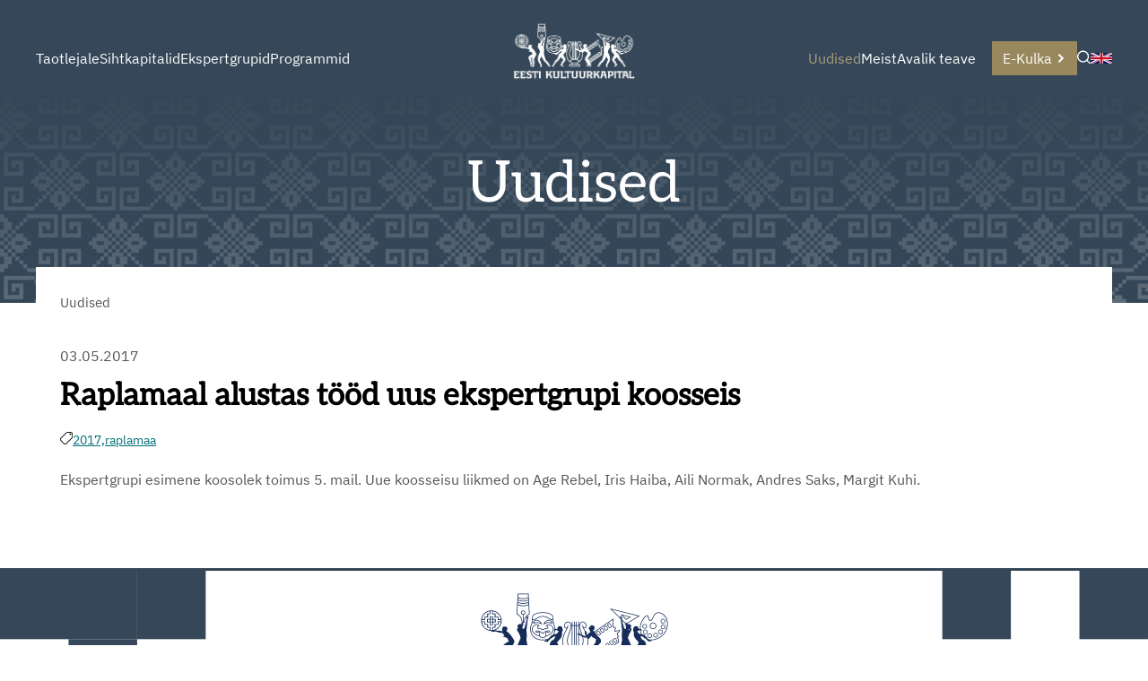

--- FILE ---
content_type: text/html; charset=utf-8
request_url: https://www.kulka.ee/uudised/raplamaal-alustas-tood-uus-ekspertgrupi-koosseis
body_size: 23605
content:
<!doctype html>
<html lang="et">
  <head>
    
<!-- [if IE]><meta http-equiv="X-UA-Compatible" content="IE=edge"><![endif] -->


<meta http-equiv="Content-Type" content="text/html; charset=utf-8">
<meta name="viewport" content="width=device-width, initial-scale=1">
<meta name="format-detection" content="telephone=no">


  <link href="/stylesheets/main.min.css?v6" media="screen" rel="stylesheet" type="text/css" />




<link
  rel="apple-touch-icon"
  sizes="76x76"
  href="/images/apple-touch-icon.png">
<link
  rel="icon"
  type="image/png"
  sizes="32x32"
  href="/images/favicon-32x32.png">
<link
  rel="icon"
  type="image/png"
  sizes="16x16"
  href="/images/favicon-16x16.png">
<link rel="manifest" href="/assets/site.webmanifest">
<link
  rel="mask-icon"
  href="/assets/safari-pinned-tab.svg"
  color="#344759">
<meta name="msapplication-TileColor" content="#344759">
<meta name="theme-color" content="#ffffff">

<title>
  
    Raplamaal alustas tööd uus ekspertgrupi koosseis
</title>


  <meta name="keywords" content="" />
  <meta name="description" content="" />
  <meta name="copyright" content="" />
  <meta name="author" content="" />
  
    <meta property="og:image" content="https://kulka.ee/assets/kulka-logo-og.jpg">
    <meta property="og:image:type" content="image/jpg">
    <meta property="og:image:width" content="1200">
    <meta property="og:image:height" content="630">
  








  
  

  
  

  
  

  
  

  
  
    
    
      
      



  
  
    
  
  
    
  
  
    
  
  
    
  
  
    
    
    
  

  
  
    
  
  
    










<style>
  :root {
    --page-color: rgb(53,71,88);
  }
  header .wrapper::after {
    content: '';
    position: absolute;
    width: 100%;
    height: 100%;
    background: linear-gradient(180deg, rgb(53,71,88) 0%, rgb(0 0 0 / 0%) 500%);
    top: 0;
  }
</style>
  </head>
  <body class="common-page">
    <header data-edicy-id="site.settings.3388293.color" style="background-color: rgb(53,71,88)">
      <nav class="site-nav">
  
  <div class="site-nav-inner">
    
      
      
      
      
      
      
      <div class="left-nav">
        


<ol class="menu menu-main">
  
    
    
    
    <li class="menu-item w-sub">
      <a class="menu-link" href="/taotlemine">
        
        Taotlejale
        
      </a>
      
        <div class="submenu ">
          <ol>
  <div class="column">
  
    
    
    
    
    
    
    
      <li class="">
        
          <a class="" href="/taotlemine/taotlemisest">
            <svg width="10" height="10" viewBox="0 0 10 10" fill="currentColor" xmlns="http://www.w3.org/2000/svg">
  <path d="M2.19 0L0.816406 1.37367L4.44273 5L0.816406 8.62633L2.19 10L7.19 5L2.19 0Z" fill="currentColor" />
</svg>
            Taotlemisest
          </a>
        
        
      </li>
      
      
    

  
    
    
    
    
    
    
    
      <li class="">
        
          <a class="" href="/taotlemine/taotlemisel-vajaminevad-blanketid">
            <svg width="10" height="10" viewBox="0 0 10 10" fill="currentColor" xmlns="http://www.w3.org/2000/svg">
  <path d="M2.19 0L0.816406 1.37367L4.44273 5L0.816406 8.62633L2.19 10L7.19 5L2.19 0Z" fill="currentColor" />
</svg>
            Juhendid ja blanketid
          </a>
        
        
      </li>
      
      
    

  
    
    
    
    
    
    
    
      <li class="">
        
          <a class="" href="/taotlemine/taotluste-menetlemise-ning-toetuste-tagasinoudmise-kord">
            <svg width="10" height="10" viewBox="0 0 10 10" fill="currentColor" xmlns="http://www.w3.org/2000/svg">
  <path d="M2.19 0L0.816406 1.37367L4.44273 5L0.816406 8.62633L2.19 10L7.19 5L2.19 0Z" fill="currentColor" />
</svg>
            Taotluste menetlemise ning toetuste tagasinõudmise kord
          </a>
        
        
      </li>
      
      
    

  
    
    
    
    
    
    
    
      <li class="">
        
          <a class="" href="/taotlemine/oppejoudude-loometegevuse-toetamise-stipendiumiprogramm">
            <svg width="10" height="10" viewBox="0 0 10 10" fill="currentColor" xmlns="http://www.w3.org/2000/svg">
  <path d="M2.19 0L0.816406 1.37367L4.44273 5L0.816406 8.62633L2.19 10L7.19 5L2.19 0Z" fill="currentColor" />
</svg>
            Õppejõudude loometegevuse toetamine
          </a>
        
        
      </li>
      
      
        </div><div class="column">
      
    

  
    
    
    
    
    
    
    
      <li class="">
        
          <a class="" href="/taotlemine/riigiabi-ja-vahese-tahtsusega-abi-kasitletlemise-pohimotted-kultuurkapitalis">
            <svg width="10" height="10" viewBox="0 0 10 10" fill="currentColor" xmlns="http://www.w3.org/2000/svg">
  <path d="M2.19 0L0.816406 1.37367L4.44273 5L0.816406 8.62633L2.19 10L7.19 5L2.19 0Z" fill="currentColor" />
</svg>
            Riigiabi ja vähese tähtsusega abi Kultuurkapitalis
          </a>
        
        
      </li>
      
      
    

  
    
    
    
    
    
    
    
      <li class="">
        
          <a class="" href="https://media.voog.com/0000/0052/1318/files/Kultuurkapitali%20andmekaitsealane%20teavitus.pdf">
            <svg width="10" height="10" viewBox="0 0 10 10" fill="currentColor" xmlns="http://www.w3.org/2000/svg">
  <path d="M2.19 0L0.816406 1.37367L4.44273 5L0.816406 8.62633L2.19 10L7.19 5L2.19 0Z" fill="currentColor" />
</svg>
            Kultuurkapitali andmekaitsealane teavitus
          </a>
        
        
      </li>
      
      
    

  
</div>
</ol>
          
        </div>
      
    </li>
    
  
    
    
    
    <li class="menu-item w-sub">
      <a class="menu-link" href="/sihtkapitalid">
        
        Sihtkapitalid
        
      </a>
      
        <div class="submenu ">
          <ol>
  <div class="column">
  
    
    
    
    
    
    
    
      <li class="">
        
          <div class="nav-sub-checkbox">
            <div class="nav-sub-checkbox-inner">
              <svg width="10" height="10" viewBox="0 0 10 10" fill="currentColor" xmlns="http://www.w3.org/2000/svg">
  <path d="M2.19 0L0.816406 1.37367L4.44273 5L0.816406 8.62633L2.19 10L7.19 5L2.19 0Z" fill="currentColor" />
</svg>
              <span><input
                  aria-label="Ava Arhitektuur Alammenüü"
                  data-href="/sihtkapitalid/arhitektuur"
                  type="checkbox"
                  name="nav-item-radio"
                  >Arhitektuur</span>
            </div>
          </div>
        
        
          <ol>
            <div class="column">
  
    
    
    
    
    
    
    
      <li class="">
        
          <a class="" href="/sihtkapitalid/arhitektuur/arhitektuuri-sihtkapitali-raha-jagamise-kord">
            <svg width="10" height="10" viewBox="0 0 10 10" fill="currentColor" xmlns="http://www.w3.org/2000/svg">
  <path d="M2.19 0L0.816406 1.37367L4.44273 5L0.816406 8.62633L2.19 10L7.19 5L2.19 0Z" fill="currentColor" />
</svg>
            Arhitektuuri sihtkapitali raha jagamise kord
          </a>
        
        
      </li>
      
      
    

  
    
    
    
    
    
    
    
      <li class="">
        
          <a class="" href="/sihtkapitalid/arhitektuur/sihtkapitali-koosseis-ja-kontakt">
            <svg width="10" height="10" viewBox="0 0 10 10" fill="currentColor" xmlns="http://www.w3.org/2000/svg">
  <path d="M2.19 0L0.816406 1.37367L4.44273 5L0.816406 8.62633L2.19 10L7.19 5L2.19 0Z" fill="currentColor" />
</svg>
            Sihtkapitali koosseis ja kontakt
          </a>
        
        
      </li>
      
      
    

  
    
    
    
    
    
    
    
      <li class="">
        
          <a class="" href="/sihtkapitalid/arhitektuur/eelmised-koosseisud">
            <svg width="10" height="10" viewBox="0 0 10 10" fill="currentColor" xmlns="http://www.w3.org/2000/svg">
  <path d="M2.19 0L0.816406 1.37367L4.44273 5L0.816406 8.62633L2.19 10L7.19 5L2.19 0Z" fill="currentColor" />
</svg>
            Eelmised koosseisud
          </a>
        
        
      </li>
      
      
    

  
    
    
    
    
    
    
    
      <li class="">
        
          <div class="nav-sub-checkbox">
            <div class="nav-sub-checkbox-inner">
              <svg width="10" height="10" viewBox="0 0 10 10" fill="currentColor" xmlns="http://www.w3.org/2000/svg">
  <path d="M2.19 0L0.816406 1.37367L4.44273 5L0.816406 8.62633L2.19 10L7.19 5L2.19 0Z" fill="currentColor" />
</svg>
              <span><input
                  aria-label="Ava Aastapreemiad Alammenüü"
                  data-href="/sihtkapitalid/arhitektuur/aastapreemiad"
                  type="checkbox"
                  name="nav-item-radio"
                  >Aastapreemiad</span>
            </div>
          </div>
        
        
          <ol>
            <div class="column">
  
    
    
    
    
    
    
    
      <li class="">
        
          <a class="" href="/sihtkapitalid/arhitektuur/aastapreemiad/2021">
            <svg width="10" height="10" viewBox="0 0 10 10" fill="currentColor" xmlns="http://www.w3.org/2000/svg">
  <path d="M2.19 0L0.816406 1.37367L4.44273 5L0.816406 8.62633L2.19 10L7.19 5L2.19 0Z" fill="currentColor" />
</svg>
            2021-...
          </a>
        
        
      </li>
      
      
    

  
    
    
    
    
    
    
    
      <li class="">
        
          <a class="" href="/sihtkapitalid/arhitektuur/aastapreemiad/2011-2020">
            <svg width="10" height="10" viewBox="0 0 10 10" fill="currentColor" xmlns="http://www.w3.org/2000/svg">
  <path d="M2.19 0L0.816406 1.37367L4.44273 5L0.816406 8.62633L2.19 10L7.19 5L2.19 0Z" fill="currentColor" />
</svg>
            2011-2020
          </a>
        
        
      </li>
      
      
    

  
    
    
    
    
    
    
    
      <li class="">
        
          <a class="" href="/sihtkapitalid/arhitektuur/aastapreemiad/2001-2010">
            <svg width="10" height="10" viewBox="0 0 10 10" fill="currentColor" xmlns="http://www.w3.org/2000/svg">
  <path d="M2.19 0L0.816406 1.37367L4.44273 5L0.816406 8.62633L2.19 10L7.19 5L2.19 0Z" fill="currentColor" />
</svg>
            2001-2010
          </a>
        
        
      </li>
      
      
    

  
    
    
    
    
    
    
    
      <li class="">
        
          <a class="" href="/sihtkapitalid/arhitektuur/aastapreemiad/1995-2000">
            <svg width="10" height="10" viewBox="0 0 10 10" fill="currentColor" xmlns="http://www.w3.org/2000/svg">
  <path d="M2.19 0L0.816406 1.37367L4.44273 5L0.816406 8.62633L2.19 10L7.19 5L2.19 0Z" fill="currentColor" />
</svg>
            1995-2000
          </a>
        
        
      </li>
      
      
    

  
</div>
          </ol>
        
      </li>
      
      
        </div><div class="column">
      
    

  
    
    
    
    
    
    
    
      <li class="">
        
          <a class="" href="/sihtkapitalid/arhitektuur/elutootoetused">
            <svg width="10" height="10" viewBox="0 0 10 10" fill="currentColor" xmlns="http://www.w3.org/2000/svg">
  <path d="M2.19 0L0.816406 1.37367L4.44273 5L0.816406 8.62633L2.19 10L7.19 5L2.19 0Z" fill="currentColor" />
</svg>
            Elutöötoetused
          </a>
        
        
      </li>
      
      
    

  
    
    
    
    
    
    
    
      <li class="">
        
          <a class="" href="/sihtkapitalid/arhitektuur/taotlejale">
            <svg width="10" height="10" viewBox="0 0 10 10" fill="currentColor" xmlns="http://www.w3.org/2000/svg">
  <path d="M2.19 0L0.816406 1.37367L4.44273 5L0.816406 8.62633L2.19 10L7.19 5L2.19 0Z" fill="currentColor" />
</svg>
            Näpunäiteid taotlejale
          </a>
        
        
      </li>
      
      
    

  
</div>
          </ol>
        
      </li>
      
      
    

  
    
    
    
    
    
    
    
      <li class="">
        
          <div class="nav-sub-checkbox">
            <div class="nav-sub-checkbox-inner">
              <svg width="10" height="10" viewBox="0 0 10 10" fill="currentColor" xmlns="http://www.w3.org/2000/svg">
  <path d="M2.19 0L0.816406 1.37367L4.44273 5L0.816406 8.62633L2.19 10L7.19 5L2.19 0Z" fill="currentColor" />
</svg>
              <span><input
                  aria-label="Ava Audiovisuaalne kunst Alammenüü"
                  data-href="/sihtkapitalid/audiovisuaalne-kunst"
                  type="checkbox"
                  name="nav-item-radio"
                  >Audiovisuaalne kunst</span>
            </div>
          </div>
        
        
          <ol>
            <div class="column">
  
    
    
    
    
    
    
    
      <li class="">
        
          <a class="" href="/sihtkapitalid/audiovisuaalne-kunst/audiovisuaalse-kunsti-sihtkapitali-raha-jagamise-kord">
            <svg width="10" height="10" viewBox="0 0 10 10" fill="currentColor" xmlns="http://www.w3.org/2000/svg">
  <path d="M2.19 0L0.816406 1.37367L4.44273 5L0.816406 8.62633L2.19 10L7.19 5L2.19 0Z" fill="currentColor" />
</svg>
            Audiovisuaalse kunsti sihtkapitali raha jagamise kord
          </a>
        
        
      </li>
      
      
    

  
    
    
    
    
    
    
    
      <li class="">
        
          <a class="" href="/sihtkapitalid/audiovisuaalne-kunst/sihtkapitali-koosseis-ja-kontakt">
            <svg width="10" height="10" viewBox="0 0 10 10" fill="currentColor" xmlns="http://www.w3.org/2000/svg">
  <path d="M2.19 0L0.816406 1.37367L4.44273 5L0.816406 8.62633L2.19 10L7.19 5L2.19 0Z" fill="currentColor" />
</svg>
            Sihtkapitali koosseis ja kontakt
          </a>
        
        
      </li>
      
      
    

  
    
    
    
    
    
    
    
      <li class="">
        
          <a class="" href="/sihtkapitalid/audiovisuaalne-kunst/eelmised-koosseisud">
            <svg width="10" height="10" viewBox="0 0 10 10" fill="currentColor" xmlns="http://www.w3.org/2000/svg">
  <path d="M2.19 0L0.816406 1.37367L4.44273 5L0.816406 8.62633L2.19 10L7.19 5L2.19 0Z" fill="currentColor" />
</svg>
            Eelmised koosseisud
          </a>
        
        
      </li>
      
      
    

  
    
    
    
    
    
    
    
      <li class="">
        
          <div class="nav-sub-checkbox">
            <div class="nav-sub-checkbox-inner">
              <svg width="10" height="10" viewBox="0 0 10 10" fill="currentColor" xmlns="http://www.w3.org/2000/svg">
  <path d="M2.19 0L0.816406 1.37367L4.44273 5L0.816406 8.62633L2.19 10L7.19 5L2.19 0Z" fill="currentColor" />
</svg>
              <span><input
                  aria-label="Ava Aastapreemiad Alammenüü"
                  data-href="/sihtkapitalid/audiovisuaalne-kunst/aastapreemiad"
                  type="checkbox"
                  name="nav-item-radio"
                  >Aastapreemiad</span>
            </div>
          </div>
        
        
          <ol>
            <div class="column">
  
    
    
    
    
    
    
    
      <li class="">
        
          <a class="" href="/sihtkapitalid/audiovisuaalne-kunst/aastapreemiad/2021">
            <svg width="10" height="10" viewBox="0 0 10 10" fill="currentColor" xmlns="http://www.w3.org/2000/svg">
  <path d="M2.19 0L0.816406 1.37367L4.44273 5L0.816406 8.62633L2.19 10L7.19 5L2.19 0Z" fill="currentColor" />
</svg>
            2021-
          </a>
        
        
      </li>
      
      
    

  
    
    
    
    
    
    
    
      <li class="">
        
          <a class="" href="/sihtkapitalid/audiovisuaalne-kunst/aastapreemiad/2011">
            <svg width="10" height="10" viewBox="0 0 10 10" fill="currentColor" xmlns="http://www.w3.org/2000/svg">
  <path d="M2.19 0L0.816406 1.37367L4.44273 5L0.816406 8.62633L2.19 10L7.19 5L2.19 0Z" fill="currentColor" />
</svg>
            2011- 2020
          </a>
        
        
      </li>
      
      
    

  
    
    
    
    
    
    
    
      <li class="">
        
          <a class="" href="/sihtkapitalid/audiovisuaalne-kunst/aastapreemiad/2001-2010">
            <svg width="10" height="10" viewBox="0 0 10 10" fill="currentColor" xmlns="http://www.w3.org/2000/svg">
  <path d="M2.19 0L0.816406 1.37367L4.44273 5L0.816406 8.62633L2.19 10L7.19 5L2.19 0Z" fill="currentColor" />
</svg>
            2001-2010
          </a>
        
        
      </li>
      
      
    

  
    
    
    
    
    
    
    
      <li class="">
        
          <a class="" href="/sihtkapitalid/audiovisuaalne-kunst/aastapreemiad/1995-2000">
            <svg width="10" height="10" viewBox="0 0 10 10" fill="currentColor" xmlns="http://www.w3.org/2000/svg">
  <path d="M2.19 0L0.816406 1.37367L4.44273 5L0.816406 8.62633L2.19 10L7.19 5L2.19 0Z" fill="currentColor" />
</svg>
            1995-2000
          </a>
        
        
      </li>
      
      
    

  
</div>
          </ol>
        
      </li>
      
      
        </div><div class="column">
      
    

  
    
    
    
    
    
    
    
      <li class="">
        
          <a class="" href="/sihtkapitalid/audiovisuaalne-kunst/elutootoetused">
            <svg width="10" height="10" viewBox="0 0 10 10" fill="currentColor" xmlns="http://www.w3.org/2000/svg">
  <path d="M2.19 0L0.816406 1.37367L4.44273 5L0.816406 8.62633L2.19 10L7.19 5L2.19 0Z" fill="currentColor" />
</svg>
            Elutöötoetused
          </a>
        
        
      </li>
      
      
    

  
</div>
          </ol>
        
      </li>
      
      
    

  
    
    
    
    
    
    
    
      <li class="">
        
          <div class="nav-sub-checkbox">
            <div class="nav-sub-checkbox-inner">
              <svg width="10" height="10" viewBox="0 0 10 10" fill="currentColor" xmlns="http://www.w3.org/2000/svg">
  <path d="M2.19 0L0.816406 1.37367L4.44273 5L0.816406 8.62633L2.19 10L7.19 5L2.19 0Z" fill="currentColor" />
</svg>
              <span><input
                  aria-label="Ava Helikunst Alammenüü"
                  data-href="/sihtkapitalid/helikunst"
                  type="checkbox"
                  name="nav-item-radio"
                  >Helikunst</span>
            </div>
          </div>
        
        
          <ol>
            <div class="column">
  
    
    
    
    
    
    
    
      <li class="">
        
          <a class="" href="/sihtkapitalid/helikunst/helikunsti-sihtkapitali-raha-jagamise-kord">
            <svg width="10" height="10" viewBox="0 0 10 10" fill="currentColor" xmlns="http://www.w3.org/2000/svg">
  <path d="M2.19 0L0.816406 1.37367L4.44273 5L0.816406 8.62633L2.19 10L7.19 5L2.19 0Z" fill="currentColor" />
</svg>
            Helikunsti sihtkapitali raha jagamise kord
          </a>
        
        
      </li>
      
      
    

  
    
    
    
    
    
    
    
      <li class="">
        
          <a class="" href="/sihtkapitalid/helikunst/sihtkapitali-koosseis-ja-kontakt">
            <svg width="10" height="10" viewBox="0 0 10 10" fill="currentColor" xmlns="http://www.w3.org/2000/svg">
  <path d="M2.19 0L0.816406 1.37367L4.44273 5L0.816406 8.62633L2.19 10L7.19 5L2.19 0Z" fill="currentColor" />
</svg>
            Sihtkapitali koosseis ja kontakt
          </a>
        
        
      </li>
      
      
    

  
    
    
    
    
    
    
    
      <li class="">
        
          <a class="" href="/sihtkapitalid/helikunst/eelmised-koosseisud">
            <svg width="10" height="10" viewBox="0 0 10 10" fill="currentColor" xmlns="http://www.w3.org/2000/svg">
  <path d="M2.19 0L0.816406 1.37367L4.44273 5L0.816406 8.62633L2.19 10L7.19 5L2.19 0Z" fill="currentColor" />
</svg>
            Eelmised koosseisud
          </a>
        
        
      </li>
      
      
    

  
    
    
    
    
    
    
    
      <li class="">
        
          <div class="nav-sub-checkbox">
            <div class="nav-sub-checkbox-inner">
              <svg width="10" height="10" viewBox="0 0 10 10" fill="currentColor" xmlns="http://www.w3.org/2000/svg">
  <path d="M2.19 0L0.816406 1.37367L4.44273 5L0.816406 8.62633L2.19 10L7.19 5L2.19 0Z" fill="currentColor" />
</svg>
              <span><input
                  aria-label="Ava Aastapreemiad Alammenüü"
                  data-href="/sihtkapitalid/helikunst/aastapreemiad"
                  type="checkbox"
                  name="nav-item-radio"
                  >Aastapreemiad</span>
            </div>
          </div>
        
        
          <ol>
            <div class="column">
  
    
    
    
    
    
    
    
      <li class="">
        
          <a class="" href="/sihtkapitalid/helikunst/aastapreemiad/2021">
            <svg width="10" height="10" viewBox="0 0 10 10" fill="currentColor" xmlns="http://www.w3.org/2000/svg">
  <path d="M2.19 0L0.816406 1.37367L4.44273 5L0.816406 8.62633L2.19 10L7.19 5L2.19 0Z" fill="currentColor" />
</svg>
            2021-...
          </a>
        
        
      </li>
      
      
    

  
    
    
    
    
    
    
    
      <li class="">
        
          <a class="" href="/sihtkapitalid/helikunst/aastapreemiad/2011-2018">
            <svg width="10" height="10" viewBox="0 0 10 10" fill="currentColor" xmlns="http://www.w3.org/2000/svg">
  <path d="M2.19 0L0.816406 1.37367L4.44273 5L0.816406 8.62633L2.19 10L7.19 5L2.19 0Z" fill="currentColor" />
</svg>
            2011-2020
          </a>
        
        
      </li>
      
      
    

  
    
    
    
    
    
    
    
      <li class="">
        
          <a class="" href="/sihtkapitalid/helikunst/aastapreemiad/2001-2010">
            <svg width="10" height="10" viewBox="0 0 10 10" fill="currentColor" xmlns="http://www.w3.org/2000/svg">
  <path d="M2.19 0L0.816406 1.37367L4.44273 5L0.816406 8.62633L2.19 10L7.19 5L2.19 0Z" fill="currentColor" />
</svg>
            2001-2010
          </a>
        
        
      </li>
      
      
    

  
    
    
    
    
    
    
    
      <li class="">
        
          <a class="" href="/sihtkapitalid/helikunst/aastapreemiad/1995-2000">
            <svg width="10" height="10" viewBox="0 0 10 10" fill="currentColor" xmlns="http://www.w3.org/2000/svg">
  <path d="M2.19 0L0.816406 1.37367L4.44273 5L0.816406 8.62633L2.19 10L7.19 5L2.19 0Z" fill="currentColor" />
</svg>
            1995-2000
          </a>
        
        
      </li>
      
      
    

  
</div>
          </ol>
        
      </li>
      
      
        </div><div class="column">
      
    

  
    
    
    
    
    
    
    
      <li class="">
        
          <a class="" href="/sihtkapitalid/helikunst/pedagoogi-tunnustuspreemia">
            <svg width="10" height="10" viewBox="0 0 10 10" fill="currentColor" xmlns="http://www.w3.org/2000/svg">
  <path d="M2.19 0L0.816406 1.37367L4.44273 5L0.816406 8.62633L2.19 10L7.19 5L2.19 0Z" fill="currentColor" />
</svg>
            Pedagoogi tunnustuspreemiad
          </a>
        
        
      </li>
      
      
    

  
    
    
    
    
    
    
    
      <li class="">
        
          <a class="" href="/sihtkapitalid/helikunst/elutootoetused">
            <svg width="10" height="10" viewBox="0 0 10 10" fill="currentColor" xmlns="http://www.w3.org/2000/svg">
  <path d="M2.19 0L0.816406 1.37367L4.44273 5L0.816406 8.62633L2.19 10L7.19 5L2.19 0Z" fill="currentColor" />
</svg>
            Elutöötoetused
          </a>
        
        
      </li>
      
      
    

  
</div>
          </ol>
        
      </li>
      
      
    

  
    
    
    
    
    
    
    
      <li class="">
        
          <div class="nav-sub-checkbox">
            <div class="nav-sub-checkbox-inner">
              <svg width="10" height="10" viewBox="0 0 10 10" fill="currentColor" xmlns="http://www.w3.org/2000/svg">
  <path d="M2.19 0L0.816406 1.37367L4.44273 5L0.816406 8.62633L2.19 10L7.19 5L2.19 0Z" fill="currentColor" />
</svg>
              <span><input
                  aria-label="Ava Kehakultuur ja sport Alammenüü"
                  data-href="/sihtkapitalid/kehakultuur-ja-sport"
                  type="checkbox"
                  name="nav-item-radio"
                  >Kehakultuur ja sport</span>
            </div>
          </div>
        
        
          <ol>
            <div class="column">
  
    
    
    
    
    
    
    
      <li class="">
        
          <a class="" href="/sihtkapitalid/kehakultuur-ja-sport/kehakultuuri-ja-spordi-sihtkapitali-raha-jagamise-kord">
            <svg width="10" height="10" viewBox="0 0 10 10" fill="currentColor" xmlns="http://www.w3.org/2000/svg">
  <path d="M2.19 0L0.816406 1.37367L4.44273 5L0.816406 8.62633L2.19 10L7.19 5L2.19 0Z" fill="currentColor" />
</svg>
            Kehakultuuri ja spordi sihtkapitali raha jagamise kord
          </a>
        
        
      </li>
      
      
    

  
    
    
    
    
    
    
    
      <li class="">
        
          <div class="nav-sub-checkbox">
            <div class="nav-sub-checkbox-inner">
              <svg width="10" height="10" viewBox="0 0 10 10" fill="currentColor" xmlns="http://www.w3.org/2000/svg">
  <path d="M2.19 0L0.816406 1.37367L4.44273 5L0.816406 8.62633L2.19 10L7.19 5L2.19 0Z" fill="currentColor" />
</svg>
              <span><input
                  aria-label="Ava Sihtkapitali koosseis ja kontakt Alammenüü"
                  data-href="/sihtkapitalid/kehakultuur-ja-sport/sihtkapitali-koosseis-ja-kontakt"
                  type="checkbox"
                  name="nav-item-radio"
                  >Sihtkapitali koosseis ja kontakt</span>
            </div>
          </div>
        
        
          <ol>
            <div class="column">
  
    
    
    
    
    
    
    
      <li class="">
        
          <a class="" href="/sihtkapitalid/kehakultuur-ja-sport/sihtkapitali-koosseis-ja-kontakt/esitatud-kandidaadid-2021">
            <svg width="10" height="10" viewBox="0 0 10 10" fill="currentColor" xmlns="http://www.w3.org/2000/svg">
  <path d="M2.19 0L0.816406 1.37367L4.44273 5L0.816406 8.62633L2.19 10L7.19 5L2.19 0Z" fill="currentColor" />
</svg>
            Kandidaadid 2021
          </a>
        
        
      </li>
      
      
    

  
</div>
          </ol>
        
      </li>
      
      
    

  
    
    
    
    
    
    
    
      <li class="">
        
          <a class="" href="/sihtkapitalid/kehakultuur-ja-sport/eelmised-koosseisud">
            <svg width="10" height="10" viewBox="0 0 10 10" fill="currentColor" xmlns="http://www.w3.org/2000/svg">
  <path d="M2.19 0L0.816406 1.37367L4.44273 5L0.816406 8.62633L2.19 10L7.19 5L2.19 0Z" fill="currentColor" />
</svg>
            Eelmised koosseisud
          </a>
        
        
      </li>
      
      
    

  
    
    
    
    
    
    
    
      <li class="">
        
          <div class="nav-sub-checkbox">
            <div class="nav-sub-checkbox-inner">
              <svg width="10" height="10" viewBox="0 0 10 10" fill="currentColor" xmlns="http://www.w3.org/2000/svg">
  <path d="M2.19 0L0.816406 1.37367L4.44273 5L0.816406 8.62633L2.19 10L7.19 5L2.19 0Z" fill="currentColor" />
</svg>
              <span><input
                  aria-label="Ava Aastapreemiad Alammenüü"
                  data-href="/sihtkapitalid/kehakultuur-ja-sport/aastapreemiad"
                  type="checkbox"
                  name="nav-item-radio"
                  >Aastapreemiad</span>
            </div>
          </div>
        
        
          <ol>
            <div class="column">
  
    
    
    
    
    
    
    
      <li class="">
        
          <a class="" href="/sihtkapitalid/kehakultuur-ja-sport/aastapreemiad/2021">
            <svg width="10" height="10" viewBox="0 0 10 10" fill="currentColor" xmlns="http://www.w3.org/2000/svg">
  <path d="M2.19 0L0.816406 1.37367L4.44273 5L0.816406 8.62633L2.19 10L7.19 5L2.19 0Z" fill="currentColor" />
</svg>
            2021-
          </a>
        
        
      </li>
      
      
    

  
    
    
    
    
    
    
    
      <li class="">
        
          <a class="" href="/sihtkapitalid/kehakultuur-ja-sport/aastapreemiad/2011">
            <svg width="10" height="10" viewBox="0 0 10 10" fill="currentColor" xmlns="http://www.w3.org/2000/svg">
  <path d="M2.19 0L0.816406 1.37367L4.44273 5L0.816406 8.62633L2.19 10L7.19 5L2.19 0Z" fill="currentColor" />
</svg>
            2011- 2020
          </a>
        
        
      </li>
      
      
    

  
    
    
    
    
    
    
    
      <li class="">
        
          <a class="" href="/sihtkapitalid/kehakultuur-ja-sport/aastapreemiad/2001-2010">
            <svg width="10" height="10" viewBox="0 0 10 10" fill="currentColor" xmlns="http://www.w3.org/2000/svg">
  <path d="M2.19 0L0.816406 1.37367L4.44273 5L0.816406 8.62633L2.19 10L7.19 5L2.19 0Z" fill="currentColor" />
</svg>
            2001-2010
          </a>
        
        
      </li>
      
      
    

  
    
    
    
    
    
    
    
      <li class="">
        
          <a class="" href="/sihtkapitalid/kehakultuur-ja-sport/aastapreemiad/1995-2000">
            <svg width="10" height="10" viewBox="0 0 10 10" fill="currentColor" xmlns="http://www.w3.org/2000/svg">
  <path d="M2.19 0L0.816406 1.37367L4.44273 5L0.816406 8.62633L2.19 10L7.19 5L2.19 0Z" fill="currentColor" />
</svg>
            1995-2000
          </a>
        
        
      </li>
      
      
    

  
</div>
          </ol>
        
      </li>
      
      
        </div><div class="column">
      
    

  
    
    
    
    
    
    
    
      <li class="">
        
          <a class="" href="/sihtkapitalid/kehakultuur-ja-sport/elutootoetused">
            <svg width="10" height="10" viewBox="0 0 10 10" fill="currentColor" xmlns="http://www.w3.org/2000/svg">
  <path d="M2.19 0L0.816406 1.37367L4.44273 5L0.816406 8.62633L2.19 10L7.19 5L2.19 0Z" fill="currentColor" />
</svg>
            Elutöötoetused
          </a>
        
        
      </li>
      
      
    

  
</div>
          </ol>
        
      </li>
      
      
        </div><div class="column">
      
    

  
    
    
    
    
    
    
    
      <li class="">
        
          <div class="nav-sub-checkbox">
            <div class="nav-sub-checkbox-inner">
              <svg width="10" height="10" viewBox="0 0 10 10" fill="currentColor" xmlns="http://www.w3.org/2000/svg">
  <path d="M2.19 0L0.816406 1.37367L4.44273 5L0.816406 8.62633L2.19 10L7.19 5L2.19 0Z" fill="currentColor" />
</svg>
              <span><input
                  aria-label="Ava Kirjandus Alammenüü"
                  data-href="/sihtkapitalid/kirjandus"
                  type="checkbox"
                  name="nav-item-radio"
                  >Kirjandus</span>
            </div>
          </div>
        
        
          <ol>
            <div class="column">
  
    
    
    
    
    
    
    
      <li class="">
        
          <a class="" href="/sihtkapitalid/kirjandus/kirjanduse-sihtkapitali-raha-jagamise-kord">
            <svg width="10" height="10" viewBox="0 0 10 10" fill="currentColor" xmlns="http://www.w3.org/2000/svg">
  <path d="M2.19 0L0.816406 1.37367L4.44273 5L0.816406 8.62633L2.19 10L7.19 5L2.19 0Z" fill="currentColor" />
</svg>
            Kirjanduse sihtkapitali raha jagamise kord
          </a>
        
        
      </li>
      
      
    

  
    
    
    
    
    
    
    
      <li class="">
        
          <a class="" href="/sihtkapitalid/kirjandus/koosseis-ja-kontakt">
            <svg width="10" height="10" viewBox="0 0 10 10" fill="currentColor" xmlns="http://www.w3.org/2000/svg">
  <path d="M2.19 0L0.816406 1.37367L4.44273 5L0.816406 8.62633L2.19 10L7.19 5L2.19 0Z" fill="currentColor" />
</svg>
            Sihtkapitali koosseis ja kontakt
          </a>
        
        
      </li>
      
      
    

  
    
    
    
    
    
    
    
      <li class="">
        
          <a class="" href="/sihtkapitalid/kirjandus/eelmised-koosseisud">
            <svg width="10" height="10" viewBox="0 0 10 10" fill="currentColor" xmlns="http://www.w3.org/2000/svg">
  <path d="M2.19 0L0.816406 1.37367L4.44273 5L0.816406 8.62633L2.19 10L7.19 5L2.19 0Z" fill="currentColor" />
</svg>
            Eelmised koosseisud
          </a>
        
        
      </li>
      
      
    

  
    
    
    
    
    
    
    
      <li class="">
        
          <div class="nav-sub-checkbox">
            <div class="nav-sub-checkbox-inner">
              <svg width="10" height="10" viewBox="0 0 10 10" fill="currentColor" xmlns="http://www.w3.org/2000/svg">
  <path d="M2.19 0L0.816406 1.37367L4.44273 5L0.816406 8.62633L2.19 10L7.19 5L2.19 0Z" fill="currentColor" />
</svg>
              <span><input
                  aria-label="Ava Aastapreemiad Alammenüü"
                  data-href="/sihtkapitalid/kirjandus/aastapreemiad"
                  type="checkbox"
                  name="nav-item-radio"
                  >Aastapreemiad</span>
            </div>
          </div>
        
        
          <ol>
            <div class="column">
  
    
    
    
    
    
    
    
      <li class="">
        
          <a class="" href="/sihtkapitalid/kirjandus/aastapreemiad/2021">
            <svg width="10" height="10" viewBox="0 0 10 10" fill="currentColor" xmlns="http://www.w3.org/2000/svg">
  <path d="M2.19 0L0.816406 1.37367L4.44273 5L0.816406 8.62633L2.19 10L7.19 5L2.19 0Z" fill="currentColor" />
</svg>
            2021-..
          </a>
        
        
      </li>
      
      
    

  
    
    
    
    
    
    
    
      <li class="">
        
          <a class="" href="/sihtkapitalid/kirjandus/aastapreemiad/2011">
            <svg width="10" height="10" viewBox="0 0 10 10" fill="currentColor" xmlns="http://www.w3.org/2000/svg">
  <path d="M2.19 0L0.816406 1.37367L4.44273 5L0.816406 8.62633L2.19 10L7.19 5L2.19 0Z" fill="currentColor" />
</svg>
            2011- 2020
          </a>
        
        
      </li>
      
      
    

  
    
    
    
    
    
    
    
      <li class="">
        
          <a class="" href="/sihtkapitalid/kirjandus/aastapreemiad/2001">
            <svg width="10" height="10" viewBox="0 0 10 10" fill="currentColor" xmlns="http://www.w3.org/2000/svg">
  <path d="M2.19 0L0.816406 1.37367L4.44273 5L0.816406 8.62633L2.19 10L7.19 5L2.19 0Z" fill="currentColor" />
</svg>
            2001-2010
          </a>
        
        
      </li>
      
      
    

  
    
    
    
    
    
    
    
      <li class="">
        
          <a class="" href="/sihtkapitalid/kirjandus/aastapreemiad/1994">
            <svg width="10" height="10" viewBox="0 0 10 10" fill="currentColor" xmlns="http://www.w3.org/2000/svg">
  <path d="M2.19 0L0.816406 1.37367L4.44273 5L0.816406 8.62633L2.19 10L7.19 5L2.19 0Z" fill="currentColor" />
</svg>
            1994-2000
          </a>
        
        
      </li>
      
      
    

  
</div>
          </ol>
        
      </li>
      
      
        </div><div class="column">
      
    

  
    
    
    
    
    
    
    
      <li class="">
        
          <a class="" href="/sihtkapitalid/kirjandus/elutootoetused">
            <svg width="10" height="10" viewBox="0 0 10 10" fill="currentColor" xmlns="http://www.w3.org/2000/svg">
  <path d="M2.19 0L0.816406 1.37367L4.44273 5L0.816406 8.62633L2.19 10L7.19 5L2.19 0Z" fill="currentColor" />
</svg>
            Elutöötoetused
          </a>
        
        
      </li>
      
      
    

  
</div>
          </ol>
        
      </li>
      
      
    

  
    
    
    
    
    
    
    
      <li class="">
        
          <div class="nav-sub-checkbox">
            <div class="nav-sub-checkbox-inner">
              <svg width="10" height="10" viewBox="0 0 10 10" fill="currentColor" xmlns="http://www.w3.org/2000/svg">
  <path d="M2.19 0L0.816406 1.37367L4.44273 5L0.816406 8.62633L2.19 10L7.19 5L2.19 0Z" fill="currentColor" />
</svg>
              <span><input
                  aria-label="Ava Kujutav ja rakenduskunst Alammenüü"
                  data-href="/sihtkapitalid/kujutav-ja-rakenduskunst"
                  type="checkbox"
                  name="nav-item-radio"
                  >Kujutav ja rakenduskunst</span>
            </div>
          </div>
        
        
          <ol>
            <div class="column">
  
    
    
    
    
    
    
    
      <li class="">
        
          <a class="" href="/sihtkapitalid/kujutav-ja-rakenduskunst/kujutava-ja-rakenduskunsti-sihtkapitali-raha-jagamise-kord">
            <svg width="10" height="10" viewBox="0 0 10 10" fill="currentColor" xmlns="http://www.w3.org/2000/svg">
  <path d="M2.19 0L0.816406 1.37367L4.44273 5L0.816406 8.62633L2.19 10L7.19 5L2.19 0Z" fill="currentColor" />
</svg>
            Kujutava ja rakenduskunsti sihtkapitali raha jagamise kord
          </a>
        
        
      </li>
      
      
    

  
    
    
    
    
    
    
    
      <li class="">
        
          <a class="" href="/sihtkapitalid/kujutav-ja-rakenduskunst/sihtkapitali-koosseis-ja-kontakt">
            <svg width="10" height="10" viewBox="0 0 10 10" fill="currentColor" xmlns="http://www.w3.org/2000/svg">
  <path d="M2.19 0L0.816406 1.37367L4.44273 5L0.816406 8.62633L2.19 10L7.19 5L2.19 0Z" fill="currentColor" />
</svg>
            Sihtkapitali koosseis ja kontakt
          </a>
        
        
      </li>
      
      
    

  
    
    
    
    
    
    
    
      <li class="">
        
          <a class="" href="/sihtkapitalid/kujutav-ja-rakenduskunst/eelmised-koosseisud">
            <svg width="10" height="10" viewBox="0 0 10 10" fill="currentColor" xmlns="http://www.w3.org/2000/svg">
  <path d="M2.19 0L0.816406 1.37367L4.44273 5L0.816406 8.62633L2.19 10L7.19 5L2.19 0Z" fill="currentColor" />
</svg>
            Eelmised koosseisud
          </a>
        
        
      </li>
      
      
    

  
    
    
    
    
    
    
    
      <li class="">
        
          <div class="nav-sub-checkbox">
            <div class="nav-sub-checkbox-inner">
              <svg width="10" height="10" viewBox="0 0 10 10" fill="currentColor" xmlns="http://www.w3.org/2000/svg">
  <path d="M2.19 0L0.816406 1.37367L4.44273 5L0.816406 8.62633L2.19 10L7.19 5L2.19 0Z" fill="currentColor" />
</svg>
              <span><input
                  aria-label="Ava Aastapreemiad Alammenüü"
                  data-href="/sihtkapitalid/kujutav-ja-rakenduskunst/aastapreemiad"
                  type="checkbox"
                  name="nav-item-radio"
                  >Aastapreemiad</span>
            </div>
          </div>
        
        
          <ol>
            <div class="column">
  
    
    
    
    
    
    
    
      <li class="">
        
          <a class="" href="/sihtkapitalid/kujutav-ja-rakenduskunst/aastapreemiad/2021">
            <svg width="10" height="10" viewBox="0 0 10 10" fill="currentColor" xmlns="http://www.w3.org/2000/svg">
  <path d="M2.19 0L0.816406 1.37367L4.44273 5L0.816406 8.62633L2.19 10L7.19 5L2.19 0Z" fill="currentColor" />
</svg>
            2021-...
          </a>
        
        
      </li>
      
      
    

  
    
    
    
    
    
    
    
      <li class="">
        
          <a class="" href="/sihtkapitalid/kujutav-ja-rakenduskunst/aastapreemiad/2011">
            <svg width="10" height="10" viewBox="0 0 10 10" fill="currentColor" xmlns="http://www.w3.org/2000/svg">
  <path d="M2.19 0L0.816406 1.37367L4.44273 5L0.816406 8.62633L2.19 10L7.19 5L2.19 0Z" fill="currentColor" />
</svg>
            2011- 2020
          </a>
        
        
      </li>
      
      
    

  
    
    
    
    
    
    
    
      <li class="">
        
          <a class="" href="/sihtkapitalid/kujutav-ja-rakenduskunst/aastapreemiad/2001-2010">
            <svg width="10" height="10" viewBox="0 0 10 10" fill="currentColor" xmlns="http://www.w3.org/2000/svg">
  <path d="M2.19 0L0.816406 1.37367L4.44273 5L0.816406 8.62633L2.19 10L7.19 5L2.19 0Z" fill="currentColor" />
</svg>
            2001-2010
          </a>
        
        
      </li>
      
      
    

  
    
    
    
    
    
    
    
      <li class="">
        
          <a class="" href="/sihtkapitalid/kujutav-ja-rakenduskunst/aastapreemiad/1995-2000">
            <svg width="10" height="10" viewBox="0 0 10 10" fill="currentColor" xmlns="http://www.w3.org/2000/svg">
  <path d="M2.19 0L0.816406 1.37367L4.44273 5L0.816406 8.62633L2.19 10L7.19 5L2.19 0Z" fill="currentColor" />
</svg>
            1995-2000
          </a>
        
        
      </li>
      
      
    

  
</div>
          </ol>
        
      </li>
      
      
        </div><div class="column">
      
    

  
    
    
    
    
    
    
    
      <li class="">
        
          <a class="" href="/sihtkapitalid/kujutav-ja-rakenduskunst/elutootoetused">
            <svg width="10" height="10" viewBox="0 0 10 10" fill="currentColor" xmlns="http://www.w3.org/2000/svg">
  <path d="M2.19 0L0.816406 1.37367L4.44273 5L0.816406 8.62633L2.19 10L7.19 5L2.19 0Z" fill="currentColor" />
</svg>
            Elutöötoetused
          </a>
        
        
      </li>
      
      
    

  
</div>
          </ol>
        
      </li>
      
      
    

  
    
    
    
    
    
    
    
      <li class="">
        
          <div class="nav-sub-checkbox">
            <div class="nav-sub-checkbox-inner">
              <svg width="10" height="10" viewBox="0 0 10 10" fill="currentColor" xmlns="http://www.w3.org/2000/svg">
  <path d="M2.19 0L0.816406 1.37367L4.44273 5L0.816406 8.62633L2.19 10L7.19 5L2.19 0Z" fill="currentColor" />
</svg>
              <span><input
                  aria-label="Ava Näitekunst Alammenüü"
                  data-href="/sihtkapitalid/naitekunst"
                  type="checkbox"
                  name="nav-item-radio"
                  >Näitekunst</span>
            </div>
          </div>
        
        
          <ol>
            <div class="column">
  
    
    
    
    
    
    
    
      <li class="">
        
          <a class="" href="/sihtkapitalid/naitekunst/naitekunsti-sihtkapitali-raha-jagamise-kord">
            <svg width="10" height="10" viewBox="0 0 10 10" fill="currentColor" xmlns="http://www.w3.org/2000/svg">
  <path d="M2.19 0L0.816406 1.37367L4.44273 5L0.816406 8.62633L2.19 10L7.19 5L2.19 0Z" fill="currentColor" />
</svg>
            Näitekunsti sihtkapitali raha jagamise kord
          </a>
        
        
      </li>
      
      
    

  
    
    
    
    
    
    
    
      <li class="">
        
          <a class="" href="/sihtkapitalid/naitekunst/sihtkapitali-koosseis-ja-kontakt">
            <svg width="10" height="10" viewBox="0 0 10 10" fill="currentColor" xmlns="http://www.w3.org/2000/svg">
  <path d="M2.19 0L0.816406 1.37367L4.44273 5L0.816406 8.62633L2.19 10L7.19 5L2.19 0Z" fill="currentColor" />
</svg>
            Sihtkapitali koosseis ja kontakt
          </a>
        
        
      </li>
      
      
    

  
    
    
    
    
    
    
    
      <li class="">
        
          <a class="" href="/sihtkapitalid/naitekunst/eelmised-koosseisud">
            <svg width="10" height="10" viewBox="0 0 10 10" fill="currentColor" xmlns="http://www.w3.org/2000/svg">
  <path d="M2.19 0L0.816406 1.37367L4.44273 5L0.816406 8.62633L2.19 10L7.19 5L2.19 0Z" fill="currentColor" />
</svg>
            Eelmised koosseisud
          </a>
        
        
      </li>
      
      
    

  
    
    
    
    
    
    
    
      <li class="">
        
          <div class="nav-sub-checkbox">
            <div class="nav-sub-checkbox-inner">
              <svg width="10" height="10" viewBox="0 0 10 10" fill="currentColor" xmlns="http://www.w3.org/2000/svg">
  <path d="M2.19 0L0.816406 1.37367L4.44273 5L0.816406 8.62633L2.19 10L7.19 5L2.19 0Z" fill="currentColor" />
</svg>
              <span><input
                  aria-label="Ava Aastapreemiad Alammenüü"
                  data-href="/sihtkapitalid/naitekunst/aastapreemiad"
                  type="checkbox"
                  name="nav-item-radio"
                  >Aastapreemiad</span>
            </div>
          </div>
        
        
          <ol>
            <div class="column">
  
    
    
    
    
    
    
    
      <li class="">
        
          <a class="" href="/sihtkapitalid/naitekunst/aastapreemiad/2023">
            <svg width="10" height="10" viewBox="0 0 10 10" fill="currentColor" xmlns="http://www.w3.org/2000/svg">
  <path d="M2.19 0L0.816406 1.37367L4.44273 5L0.816406 8.62633L2.19 10L7.19 5L2.19 0Z" fill="currentColor" />
</svg>
            2023-...
          </a>
        
        
      </li>
      
      
    

  
</div>
          </ol>
        
      </li>
      
      
        </div><div class="column">
      
    

  
    
    
    
    
    
    
    
      <li class="">
        
          <a class="" href="/sihtkapitalid/naitekunst/elutootoetused">
            <svg width="10" height="10" viewBox="0 0 10 10" fill="currentColor" xmlns="http://www.w3.org/2000/svg">
  <path d="M2.19 0L0.816406 1.37367L4.44273 5L0.816406 8.62633L2.19 10L7.19 5L2.19 0Z" fill="currentColor" />
</svg>
            Elutöötoetused
          </a>
        
        
      </li>
      
      
    

  
</div>
          </ol>
        
      </li>
      
      
    

  
    
    
    
    
    
    
    
      <li class="">
        
          <div class="nav-sub-checkbox">
            <div class="nav-sub-checkbox-inner">
              <svg width="10" height="10" viewBox="0 0 10 10" fill="currentColor" xmlns="http://www.w3.org/2000/svg">
  <path d="M2.19 0L0.816406 1.37367L4.44273 5L0.816406 8.62633L2.19 10L7.19 5L2.19 0Z" fill="currentColor" />
</svg>
              <span><input
                  aria-label="Ava Rahvakultuur Alammenüü"
                  data-href="/sihtkapitalid/rahvakultuur"
                  type="checkbox"
                  name="nav-item-radio"
                  >Rahvakultuur</span>
            </div>
          </div>
        
        
          <ol>
            <div class="column">
  
    
    
    
    
    
    
    
      <li class="">
        
          <a class="" href="/sihtkapitalid/rahvakultuur/rahvakultuuri-sihtkapitali-raha-jagamise-kord">
            <svg width="10" height="10" viewBox="0 0 10 10" fill="currentColor" xmlns="http://www.w3.org/2000/svg">
  <path d="M2.19 0L0.816406 1.37367L4.44273 5L0.816406 8.62633L2.19 10L7.19 5L2.19 0Z" fill="currentColor" />
</svg>
            Rahvakultuuri sihtkapitali raha jagamise kord
          </a>
        
        
      </li>
      
      
    

  
    
    
    
    
    
    
    
      <li class="">
        
          <a class="" href="/sihtkapitalid/rahvakultuur/sihtkapitali-koosseis-ja-kontakt">
            <svg width="10" height="10" viewBox="0 0 10 10" fill="currentColor" xmlns="http://www.w3.org/2000/svg">
  <path d="M2.19 0L0.816406 1.37367L4.44273 5L0.816406 8.62633L2.19 10L7.19 5L2.19 0Z" fill="currentColor" />
</svg>
            Sihtkapitali koosseis ja kontakt
          </a>
        
        
      </li>
      
      
    

  
    
    
    
    
    
    
    
      <li class="">
        
          <a class="" href="/sihtkapitalid/rahvakultuur/eelmised-koosseisud">
            <svg width="10" height="10" viewBox="0 0 10 10" fill="currentColor" xmlns="http://www.w3.org/2000/svg">
  <path d="M2.19 0L0.816406 1.37367L4.44273 5L0.816406 8.62633L2.19 10L7.19 5L2.19 0Z" fill="currentColor" />
</svg>
            Eelmised koosseisud
          </a>
        
        
      </li>
      
      
    

  
    
    
    
    
    
    
    
      <li class="">
        
          <div class="nav-sub-checkbox">
            <div class="nav-sub-checkbox-inner">
              <svg width="10" height="10" viewBox="0 0 10 10" fill="currentColor" xmlns="http://www.w3.org/2000/svg">
  <path d="M2.19 0L0.816406 1.37367L4.44273 5L0.816406 8.62633L2.19 10L7.19 5L2.19 0Z" fill="currentColor" />
</svg>
              <span><input
                  aria-label="Ava Aastapreemiad Alammenüü"
                  data-href="/sihtkapitalid/rahvakultuur/aastapreemiad"
                  type="checkbox"
                  name="nav-item-radio"
                  >Aastapreemiad</span>
            </div>
          </div>
        
        
          <ol>
            <div class="column">
  
    
    
    
    
    
    
    
      <li class="">
        
          <a class="" href="/sihtkapitalid/rahvakultuur/aastapreemiad/2021">
            <svg width="10" height="10" viewBox="0 0 10 10" fill="currentColor" xmlns="http://www.w3.org/2000/svg">
  <path d="M2.19 0L0.816406 1.37367L4.44273 5L0.816406 8.62633L2.19 10L7.19 5L2.19 0Z" fill="currentColor" />
</svg>
            2021-...
          </a>
        
        
      </li>
      
      
    

  
    
    
    
    
    
    
    
      <li class="">
        
          <a class="" href="/sihtkapitalid/rahvakultuur/aastapreemiad/aastapreemiad-2011">
            <svg width="10" height="10" viewBox="0 0 10 10" fill="currentColor" xmlns="http://www.w3.org/2000/svg">
  <path d="M2.19 0L0.816406 1.37367L4.44273 5L0.816406 8.62633L2.19 10L7.19 5L2.19 0Z" fill="currentColor" />
</svg>
            2011- 2020
          </a>
        
        
      </li>
      
      
    

  
    
    
    
    
    
    
    
      <li class="">
        
          <a class="" href="/sihtkapitalid/rahvakultuur/aastapreemiad/aastapreemiad-2001-2010">
            <svg width="10" height="10" viewBox="0 0 10 10" fill="currentColor" xmlns="http://www.w3.org/2000/svg">
  <path d="M2.19 0L0.816406 1.37367L4.44273 5L0.816406 8.62633L2.19 10L7.19 5L2.19 0Z" fill="currentColor" />
</svg>
            2001-2010
          </a>
        
        
      </li>
      
      
    

  
    
    
    
    
    
    
    
      <li class="">
        
          <a class="" href="/sihtkapitalid/rahvakultuur/aastapreemiad/aastapreemiad-1995-2000">
            <svg width="10" height="10" viewBox="0 0 10 10" fill="currentColor" xmlns="http://www.w3.org/2000/svg">
  <path d="M2.19 0L0.816406 1.37367L4.44273 5L0.816406 8.62633L2.19 10L7.19 5L2.19 0Z" fill="currentColor" />
</svg>
            1995-2000
          </a>
        
        
      </li>
      
      
    

  
</div>
          </ol>
        
      </li>
      
      
        </div><div class="column">
      
    

  
    
    
    
    
    
    
    
      <li class="">
        
          <a class="" href="/sihtkapitalid/rahvakultuur/elutootoetused">
            <svg width="10" height="10" viewBox="0 0 10 10" fill="currentColor" xmlns="http://www.w3.org/2000/svg">
  <path d="M2.19 0L0.816406 1.37367L4.44273 5L0.816406 8.62633L2.19 10L7.19 5L2.19 0Z" fill="currentColor" />
</svg>
            Elutöötoetused
          </a>
        
        
      </li>
      
      
    

  
</div>
          </ol>
        
      </li>
      
      
        </div><div class="column">
      
    

  
    
    
    
    
    
    
    
      <li class="">
        
          <div class="nav-sub-checkbox">
            <div class="nav-sub-checkbox-inner">
              <svg width="10" height="10" viewBox="0 0 10 10" fill="currentColor" xmlns="http://www.w3.org/2000/svg">
  <path d="M2.19 0L0.816406 1.37367L4.44273 5L0.816406 8.62633L2.19 10L7.19 5L2.19 0Z" fill="currentColor" />
</svg>
              <span><input
                  aria-label="Ava "Ela ja sära" stipendium Alammenüü"
                  data-href="/sihtkapitalid/ela-ja-sara-stipendium"
                  type="checkbox"
                  name="nav-item-radio"
                  >"Ela ja sära" stipendium</span>
            </div>
          </div>
        
        
          <ol>
            <div class="column">
  
    
    
    
    
    
    
    
      <li class="">
        
          <a class="" href="/sihtkapitalid/ela-ja-sara-stipendium/ela-ja-sara-stipendiaadid">
            <svg width="10" height="10" viewBox="0 0 10 10" fill="currentColor" xmlns="http://www.w3.org/2000/svg">
  <path d="M2.19 0L0.816406 1.37367L4.44273 5L0.816406 8.62633L2.19 10L7.19 5L2.19 0Z" fill="currentColor" />
</svg>
            "Ela ja sära" stipendiaadid
          </a>
        
        
      </li>
      
      
    

  
</div>
          </ol>
        
      </li>
      
      
    

  
</div>
</ol>
          
        </div>
      
    </li>
    
  
    
    
    
    <li class="menu-item w-sub">
      <a class="menu-link" href="/ekspertgrupid">
        
        Ekspertgrupid
        
      </a>
      
        <div class="submenu ">
          <ol>
  <div class="column">
  
    
    
    
    
    
    
    
      <li class="">
        
          <div class="nav-sub-checkbox">
            <div class="nav-sub-checkbox-inner">
              <svg width="10" height="10" viewBox="0 0 10 10" fill="currentColor" xmlns="http://www.w3.org/2000/svg">
  <path d="M2.19 0L0.816406 1.37367L4.44273 5L0.816406 8.62633L2.19 10L7.19 5L2.19 0Z" fill="currentColor" />
</svg>
              <span><input
                  aria-label="Ava Harjumaa Alammenüü"
                  data-href="/ekspertgrupid/harjumaa"
                  type="checkbox"
                  name="nav-item-radio"
                  >Harjumaa</span>
            </div>
          </div>
        
        
          <ol>
            <div class="column">
  
    
    
    
    
    
    
    
      <li class="">
        
          <a class="" href="/ekspertgrupid/harjumaa/harjumaa-ekspertgrupi-raha-jagamise-kord">
            <svg width="10" height="10" viewBox="0 0 10 10" fill="currentColor" xmlns="http://www.w3.org/2000/svg">
  <path d="M2.19 0L0.816406 1.37367L4.44273 5L0.816406 8.62633L2.19 10L7.19 5L2.19 0Z" fill="currentColor" />
</svg>
            Harjumaa ekspertgrupi raha jagamise kord
          </a>
        
        
      </li>
      
      
    

  
    
    
    
    
    
    
    
      <li class="">
        
          <a class="" href="/ekspertgrupid/harjumaa/koosseis-ja-kontakt">
            <svg width="10" height="10" viewBox="0 0 10 10" fill="currentColor" xmlns="http://www.w3.org/2000/svg">
  <path d="M2.19 0L0.816406 1.37367L4.44273 5L0.816406 8.62633L2.19 10L7.19 5L2.19 0Z" fill="currentColor" />
</svg>
            Ekspertgrupi koosseis ja kontakt
          </a>
        
        
      </li>
      
      
    

  
    
    
    
    
    
    
    
      <li class="">
        
          <a class="" href="/ekspertgrupid/harjumaa/eelmised-koosseisud">
            <svg width="10" height="10" viewBox="0 0 10 10" fill="currentColor" xmlns="http://www.w3.org/2000/svg">
  <path d="M2.19 0L0.816406 1.37367L4.44273 5L0.816406 8.62633L2.19 10L7.19 5L2.19 0Z" fill="currentColor" />
</svg>
            Eelmised koosseisud
          </a>
        
        
      </li>
      
      
    

  
    
    
    
    
    
    
    
      <li class="">
        
          <div class="nav-sub-checkbox">
            <div class="nav-sub-checkbox-inner">
              <svg width="10" height="10" viewBox="0 0 10 10" fill="currentColor" xmlns="http://www.w3.org/2000/svg">
  <path d="M2.19 0L0.816406 1.37367L4.44273 5L0.816406 8.62633L2.19 10L7.19 5L2.19 0Z" fill="currentColor" />
</svg>
              <span><input
                  aria-label="Ava Aastapreemiad Alammenüü"
                  data-href="/ekspertgrupid/harjumaa/aastapreemiad"
                  type="checkbox"
                  name="nav-item-radio"
                  >Aastapreemiad</span>
            </div>
          </div>
        
        
          <ol>
            <div class="column">
  
    
    
    
    
    
    
    
      <li class="">
        
          <a class="" href="/ekspertgrupid/harjumaa/aastapreemiad/aastapreemiad-2021">
            <svg width="10" height="10" viewBox="0 0 10 10" fill="currentColor" xmlns="http://www.w3.org/2000/svg">
  <path d="M2.19 0L0.816406 1.37367L4.44273 5L0.816406 8.62633L2.19 10L7.19 5L2.19 0Z" fill="currentColor" />
</svg>
            2021 - ...
          </a>
        
        
      </li>
      
      
    

  
    
    
    
    
    
    
    
      <li class="">
        
          <a class="" href="/ekspertgrupid/harjumaa/aastapreemiad/aastapreemiad-alates-2013">
            <svg width="10" height="10" viewBox="0 0 10 10" fill="currentColor" xmlns="http://www.w3.org/2000/svg">
  <path d="M2.19 0L0.816406 1.37367L4.44273 5L0.816406 8.62633L2.19 10L7.19 5L2.19 0Z" fill="currentColor" />
</svg>
            2011 - 2020
          </a>
        
        
      </li>
      
      
    

  
    
    
    
    
    
    
    
      <li class="">
        
          <a class="" href="/ekspertgrupid/harjumaa/aastapreemiad/aastapreemiad-2001-2010">
            <svg width="10" height="10" viewBox="0 0 10 10" fill="currentColor" xmlns="http://www.w3.org/2000/svg">
  <path d="M2.19 0L0.816406 1.37367L4.44273 5L0.816406 8.62633L2.19 10L7.19 5L2.19 0Z" fill="currentColor" />
</svg>
            2001 - 2010
          </a>
        
        
      </li>
      
      
    

  
    
    
    
    
    
    
    
      <li class="">
        
          <a class="" href="/ekspertgrupid/harjumaa/aastapreemiad/aastapreemiad-1996-2000">
            <svg width="10" height="10" viewBox="0 0 10 10" fill="currentColor" xmlns="http://www.w3.org/2000/svg">
  <path d="M2.19 0L0.816406 1.37367L4.44273 5L0.816406 8.62633L2.19 10L7.19 5L2.19 0Z" fill="currentColor" />
</svg>
            1996 - 2000
          </a>
        
        
      </li>
      
      
    

  
</div>
          </ol>
        
      </li>
      
      
    

  
</div>
          </ol>
        
      </li>
      
      
    

  
    
    
    
    
    
    
    
      <li class="">
        
          <div class="nav-sub-checkbox">
            <div class="nav-sub-checkbox-inner">
              <svg width="10" height="10" viewBox="0 0 10 10" fill="currentColor" xmlns="http://www.w3.org/2000/svg">
  <path d="M2.19 0L0.816406 1.37367L4.44273 5L0.816406 8.62633L2.19 10L7.19 5L2.19 0Z" fill="currentColor" />
</svg>
              <span><input
                  aria-label="Ava Hiiumaa Alammenüü"
                  data-href="/ekspertgrupid/hiiumaa"
                  type="checkbox"
                  name="nav-item-radio"
                  >Hiiumaa</span>
            </div>
          </div>
        
        
          <ol>
            <div class="column">
  
    
    
    
    
    
    
    
      <li class="">
        
          <a class="" href="/ekspertgrupid/hiiumaa/hiiumaa-ekspertgrupi-raha-jagamise-kord">
            <svg width="10" height="10" viewBox="0 0 10 10" fill="currentColor" xmlns="http://www.w3.org/2000/svg">
  <path d="M2.19 0L0.816406 1.37367L4.44273 5L0.816406 8.62633L2.19 10L7.19 5L2.19 0Z" fill="currentColor" />
</svg>
            Hiiumaa ekspertgrupi raha jagamise kord
          </a>
        
        
      </li>
      
      
    

  
    
    
    
    
    
    
    
      <li class="">
        
          <a class="" href="/ekspertgrupid/hiiumaa/koosseis-ja-kontakt">
            <svg width="10" height="10" viewBox="0 0 10 10" fill="currentColor" xmlns="http://www.w3.org/2000/svg">
  <path d="M2.19 0L0.816406 1.37367L4.44273 5L0.816406 8.62633L2.19 10L7.19 5L2.19 0Z" fill="currentColor" />
</svg>
            Ekspertgrupi koosseis ja kontakt
          </a>
        
        
      </li>
      
      
    

  
    
    
    
    
    
    
    
      <li class="">
        
          <a class="" href="/ekspertgrupid/hiiumaa/eelmised-koosseisud">
            <svg width="10" height="10" viewBox="0 0 10 10" fill="currentColor" xmlns="http://www.w3.org/2000/svg">
  <path d="M2.19 0L0.816406 1.37367L4.44273 5L0.816406 8.62633L2.19 10L7.19 5L2.19 0Z" fill="currentColor" />
</svg>
            Eelmised koosseisud
          </a>
        
        
      </li>
      
      
    

  
    
    
    
    
    
    
    
      <li class="">
        
          <div class="nav-sub-checkbox">
            <div class="nav-sub-checkbox-inner">
              <svg width="10" height="10" viewBox="0 0 10 10" fill="currentColor" xmlns="http://www.w3.org/2000/svg">
  <path d="M2.19 0L0.816406 1.37367L4.44273 5L0.816406 8.62633L2.19 10L7.19 5L2.19 0Z" fill="currentColor" />
</svg>
              <span><input
                  aria-label="Ava Aastapreemiad Alammenüü"
                  data-href="/ekspertgrupid/hiiumaa/aastapreemiad"
                  type="checkbox"
                  name="nav-item-radio"
                  >Aastapreemiad</span>
            </div>
          </div>
        
        
          <ol>
            <div class="column">
  
    
    
    
    
    
    
    
      <li class="">
        
          <a class="" href="/ekspertgrupid/hiiumaa/aastapreemiad/2021">
            <svg width="10" height="10" viewBox="0 0 10 10" fill="currentColor" xmlns="http://www.w3.org/2000/svg">
  <path d="M2.19 0L0.816406 1.37367L4.44273 5L0.816406 8.62633L2.19 10L7.19 5L2.19 0Z" fill="currentColor" />
</svg>
            2021 - ...
          </a>
        
        
      </li>
      
      
    

  
    
    
    
    
    
    
    
      <li class="">
        
          <a class="" href="/ekspertgrupid/hiiumaa/aastapreemiad/aastapreemiad-2011">
            <svg width="10" height="10" viewBox="0 0 10 10" fill="currentColor" xmlns="http://www.w3.org/2000/svg">
  <path d="M2.19 0L0.816406 1.37367L4.44273 5L0.816406 8.62633L2.19 10L7.19 5L2.19 0Z" fill="currentColor" />
</svg>
            2011 - 2020
          </a>
        
        
      </li>
      
      
    

  
</div>
          </ol>
        
      </li>
      
      
    

  
</div>
          </ol>
        
      </li>
      
      
    

  
    
    
    
    
    
    
    
      <li class="">
        
          <div class="nav-sub-checkbox">
            <div class="nav-sub-checkbox-inner">
              <svg width="10" height="10" viewBox="0 0 10 10" fill="currentColor" xmlns="http://www.w3.org/2000/svg">
  <path d="M2.19 0L0.816406 1.37367L4.44273 5L0.816406 8.62633L2.19 10L7.19 5L2.19 0Z" fill="currentColor" />
</svg>
              <span><input
                  aria-label="Ava Ida-Virumaa Alammenüü"
                  data-href="/ekspertgrupid/ida-virumaa"
                  type="checkbox"
                  name="nav-item-radio"
                  >Ida-Virumaa</span>
            </div>
          </div>
        
        
          <ol>
            <div class="column">
  
    
    
    
    
    
    
    
      <li class="">
        
          <a class="" href="/ekspertgrupid/ida-virumaa/ida-virumaa-ekspertgrupi-raha-jagamise-kord">
            <svg width="10" height="10" viewBox="0 0 10 10" fill="currentColor" xmlns="http://www.w3.org/2000/svg">
  <path d="M2.19 0L0.816406 1.37367L4.44273 5L0.816406 8.62633L2.19 10L7.19 5L2.19 0Z" fill="currentColor" />
</svg>
            Ida-Virumaa ekspertgrupi raha jagamise kord
          </a>
        
        
      </li>
      
      
    

  
    
    
    
    
    
    
    
      <li class="">
        
          <a class="" href="/ekspertgrupid/ida-virumaa/koosseis-ja-kontakt">
            <svg width="10" height="10" viewBox="0 0 10 10" fill="currentColor" xmlns="http://www.w3.org/2000/svg">
  <path d="M2.19 0L0.816406 1.37367L4.44273 5L0.816406 8.62633L2.19 10L7.19 5L2.19 0Z" fill="currentColor" />
</svg>
            Ekspertgrupi koosseis ja kontakt
          </a>
        
        
      </li>
      
      
    

  
    
    
    
    
    
    
    
      <li class="">
        
          <a class="" href="/ekspertgrupid/ida-virumaa/eelmised-koosseisud">
            <svg width="10" height="10" viewBox="0 0 10 10" fill="currentColor" xmlns="http://www.w3.org/2000/svg">
  <path d="M2.19 0L0.816406 1.37367L4.44273 5L0.816406 8.62633L2.19 10L7.19 5L2.19 0Z" fill="currentColor" />
</svg>
            Eelmised koosseisud
          </a>
        
        
      </li>
      
      
    

  
    
    
    
    
    
    
    
      <li class="">
        
          <div class="nav-sub-checkbox">
            <div class="nav-sub-checkbox-inner">
              <svg width="10" height="10" viewBox="0 0 10 10" fill="currentColor" xmlns="http://www.w3.org/2000/svg">
  <path d="M2.19 0L0.816406 1.37367L4.44273 5L0.816406 8.62633L2.19 10L7.19 5L2.19 0Z" fill="currentColor" />
</svg>
              <span><input
                  aria-label="Ava Aastapreemiad Alammenüü"
                  data-href="/ekspertgrupid/ida-virumaa/aastapreemiad"
                  type="checkbox"
                  name="nav-item-radio"
                  >Aastapreemiad</span>
            </div>
          </div>
        
        
          <ol>
            <div class="column">
  
    
    
    
    
    
    
    
      <li class="">
        
          <a class="" href="/ekspertgrupid/ida-virumaa/aastapreemiad/2021">
            <svg width="10" height="10" viewBox="0 0 10 10" fill="currentColor" xmlns="http://www.w3.org/2000/svg">
  <path d="M2.19 0L0.816406 1.37367L4.44273 5L0.816406 8.62633L2.19 10L7.19 5L2.19 0Z" fill="currentColor" />
</svg>
            2021 - ...
          </a>
        
        
      </li>
      
      
    

  
    
    
    
    
    
    
    
      <li class="">
        
          <a class="" href="/ekspertgrupid/ida-virumaa/aastapreemiad/aastapreemiad-2011">
            <svg width="10" height="10" viewBox="0 0 10 10" fill="currentColor" xmlns="http://www.w3.org/2000/svg">
  <path d="M2.19 0L0.816406 1.37367L4.44273 5L0.816406 8.62633L2.19 10L7.19 5L2.19 0Z" fill="currentColor" />
</svg>
            2011 - 2020
          </a>
        
        
      </li>
      
      
    

  
    
    
    
    
    
    
    
      <li class="">
        
          <a class="" href="/ekspertgrupid/ida-virumaa/aastapreemiad/a">
            <svg width="10" height="10" viewBox="0 0 10 10" fill="currentColor" xmlns="http://www.w3.org/2000/svg">
  <path d="M2.19 0L0.816406 1.37367L4.44273 5L0.816406 8.62633L2.19 10L7.19 5L2.19 0Z" fill="currentColor" />
</svg>
            2003 - 2010
          </a>
        
        
      </li>
      
      
    

  
</div>
          </ol>
        
      </li>
      
      
    

  
</div>
          </ol>
        
      </li>
      
      
    

  
    
    
    
    
    
    
    
      <li class="">
        
          <div class="nav-sub-checkbox">
            <div class="nav-sub-checkbox-inner">
              <svg width="10" height="10" viewBox="0 0 10 10" fill="currentColor" xmlns="http://www.w3.org/2000/svg">
  <path d="M2.19 0L0.816406 1.37367L4.44273 5L0.816406 8.62633L2.19 10L7.19 5L2.19 0Z" fill="currentColor" />
</svg>
              <span><input
                  aria-label="Ava Jõgevamaa Alammenüü"
                  data-href="/ekspertgrupid/jogevamaa"
                  type="checkbox"
                  name="nav-item-radio"
                  >Jõgevamaa</span>
            </div>
          </div>
        
        
          <ol>
            <div class="column">
  
    
    
    
    
    
    
    
      <li class="">
        
          <a class="" href="/ekspertgrupid/jogevamaa/jogevamaa-ekspertgrupi-raha-jagamise-kord">
            <svg width="10" height="10" viewBox="0 0 10 10" fill="currentColor" xmlns="http://www.w3.org/2000/svg">
  <path d="M2.19 0L0.816406 1.37367L4.44273 5L0.816406 8.62633L2.19 10L7.19 5L2.19 0Z" fill="currentColor" />
</svg>
            Jõgevamaa ekspertgrupi raha jagamise kord
          </a>
        
        
      </li>
      
      
    

  
    
    
    
    
    
    
    
      <li class="">
        
          <a class="" href="/ekspertgrupid/jogevamaa/koosseis-ja-kontakt">
            <svg width="10" height="10" viewBox="0 0 10 10" fill="currentColor" xmlns="http://www.w3.org/2000/svg">
  <path d="M2.19 0L0.816406 1.37367L4.44273 5L0.816406 8.62633L2.19 10L7.19 5L2.19 0Z" fill="currentColor" />
</svg>
            Ekspertgrupi koosseis ja kontakt
          </a>
        
        
      </li>
      
      
    

  
    
    
    
    
    
    
    
      <li class="">
        
          <a class="" href="/ekspertgrupid/jogevamaa/eelmised-koosseisud">
            <svg width="10" height="10" viewBox="0 0 10 10" fill="currentColor" xmlns="http://www.w3.org/2000/svg">
  <path d="M2.19 0L0.816406 1.37367L4.44273 5L0.816406 8.62633L2.19 10L7.19 5L2.19 0Z" fill="currentColor" />
</svg>
            Eelmised koosseisud
          </a>
        
        
      </li>
      
      
    

  
    
    
    
    
    
    
    
      <li class="">
        
          <div class="nav-sub-checkbox">
            <div class="nav-sub-checkbox-inner">
              <svg width="10" height="10" viewBox="0 0 10 10" fill="currentColor" xmlns="http://www.w3.org/2000/svg">
  <path d="M2.19 0L0.816406 1.37367L4.44273 5L0.816406 8.62633L2.19 10L7.19 5L2.19 0Z" fill="currentColor" />
</svg>
              <span><input
                  aria-label="Ava Aastapreemiad Alammenüü"
                  data-href="/ekspertgrupid/jogevamaa/aastapreemiad"
                  type="checkbox"
                  name="nav-item-radio"
                  >Aastapreemiad</span>
            </div>
          </div>
        
        
          <ol>
            <div class="column">
  
    
    
    
    
    
    
    
      <li class="">
        
          <a class="" href="/ekspertgrupid/jogevamaa/aastapreemiad/aastapreemiad-2021">
            <svg width="10" height="10" viewBox="0 0 10 10" fill="currentColor" xmlns="http://www.w3.org/2000/svg">
  <path d="M2.19 0L0.816406 1.37367L4.44273 5L0.816406 8.62633L2.19 10L7.19 5L2.19 0Z" fill="currentColor" />
</svg>
            2021 - ...
          </a>
        
        
      </li>
      
      
    

  
    
    
    
    
    
    
    
      <li class="">
        
          <a class="" href="/ekspertgrupid/jogevamaa/aastapreemiad/aastapreemiad-2011">
            <svg width="10" height="10" viewBox="0 0 10 10" fill="currentColor" xmlns="http://www.w3.org/2000/svg">
  <path d="M2.19 0L0.816406 1.37367L4.44273 5L0.816406 8.62633L2.19 10L7.19 5L2.19 0Z" fill="currentColor" />
</svg>
            2011 - 2020
          </a>
        
        
      </li>
      
      
    

  
    
    
    
    
    
    
    
      <li class="">
        
          <a class="" href="/ekspertgrupid/jogevamaa/aastapreemiad/aa">
            <svg width="10" height="10" viewBox="0 0 10 10" fill="currentColor" xmlns="http://www.w3.org/2000/svg">
  <path d="M2.19 0L0.816406 1.37367L4.44273 5L0.816406 8.62633L2.19 10L7.19 5L2.19 0Z" fill="currentColor" />
</svg>
            2001 - 2010
          </a>
        
        
      </li>
      
      
    

  
    
    
    
    
    
    
    
      <li class="">
        
          <a class="" href="/ekspertgrupid/jogevamaa/aastapreemiad/aastapreemiad-1998-2000">
            <svg width="10" height="10" viewBox="0 0 10 10" fill="currentColor" xmlns="http://www.w3.org/2000/svg">
  <path d="M2.19 0L0.816406 1.37367L4.44273 5L0.816406 8.62633L2.19 10L7.19 5L2.19 0Z" fill="currentColor" />
</svg>
            1998 - 2000
          </a>
        
        
      </li>
      
      
    

  
</div>
          </ol>
        
      </li>
      
      
    

  
</div>
          </ol>
        
      </li>
      
      
        </div><div class="column">
      
    

  
    
    
    
    
    
    
    
      <li class="">
        
          <div class="nav-sub-checkbox">
            <div class="nav-sub-checkbox-inner">
              <svg width="10" height="10" viewBox="0 0 10 10" fill="currentColor" xmlns="http://www.w3.org/2000/svg">
  <path d="M2.19 0L0.816406 1.37367L4.44273 5L0.816406 8.62633L2.19 10L7.19 5L2.19 0Z" fill="currentColor" />
</svg>
              <span><input
                  aria-label="Ava Järvamaa Alammenüü"
                  data-href="/ekspertgrupid/jarvamaa"
                  type="checkbox"
                  name="nav-item-radio"
                  >Järvamaa</span>
            </div>
          </div>
        
        
          <ol>
            <div class="column">
  
    
    
    
    
    
    
    
      <li class="">
        
          <a class="" href="/ekspertgrupid/jarvamaa/jarvamaa-ekspertgrupi-raha-jagamise-kord">
            <svg width="10" height="10" viewBox="0 0 10 10" fill="currentColor" xmlns="http://www.w3.org/2000/svg">
  <path d="M2.19 0L0.816406 1.37367L4.44273 5L0.816406 8.62633L2.19 10L7.19 5L2.19 0Z" fill="currentColor" />
</svg>
            Järvamaa ekspertgrupi raha jagamise kord
          </a>
        
        
      </li>
      
      
    

  
    
    
    
    
    
    
    
      <li class="">
        
          <a class="" href="/ekspertgrupid/jarvamaa/koosseis-ja-kontakt">
            <svg width="10" height="10" viewBox="0 0 10 10" fill="currentColor" xmlns="http://www.w3.org/2000/svg">
  <path d="M2.19 0L0.816406 1.37367L4.44273 5L0.816406 8.62633L2.19 10L7.19 5L2.19 0Z" fill="currentColor" />
</svg>
            Ekspertgrupi koosseis ja kontakt
          </a>
        
        
      </li>
      
      
    

  
    
    
    
    
    
    
    
      <li class="">
        
          <a class="" href="/ekspertgrupid/jarvamaa/eelmised-koosseisud">
            <svg width="10" height="10" viewBox="0 0 10 10" fill="currentColor" xmlns="http://www.w3.org/2000/svg">
  <path d="M2.19 0L0.816406 1.37367L4.44273 5L0.816406 8.62633L2.19 10L7.19 5L2.19 0Z" fill="currentColor" />
</svg>
            Eelmised koosseisud
          </a>
        
        
      </li>
      
      
    

  
    
    
    
    
    
    
    
      <li class="">
        
          <div class="nav-sub-checkbox">
            <div class="nav-sub-checkbox-inner">
              <svg width="10" height="10" viewBox="0 0 10 10" fill="currentColor" xmlns="http://www.w3.org/2000/svg">
  <path d="M2.19 0L0.816406 1.37367L4.44273 5L0.816406 8.62633L2.19 10L7.19 5L2.19 0Z" fill="currentColor" />
</svg>
              <span><input
                  aria-label="Ava Aastapreemiad Alammenüü"
                  data-href="/ekspertgrupid/jarvamaa/aastapreemiad"
                  type="checkbox"
                  name="nav-item-radio"
                  >Aastapreemiad</span>
            </div>
          </div>
        
        
          <ol>
            <div class="column">
  
    
    
    
    
    
    
    
      <li class="">
        
          <a class="" href="/ekspertgrupid/jarvamaa/aastapreemiad/2021">
            <svg width="10" height="10" viewBox="0 0 10 10" fill="currentColor" xmlns="http://www.w3.org/2000/svg">
  <path d="M2.19 0L0.816406 1.37367L4.44273 5L0.816406 8.62633L2.19 10L7.19 5L2.19 0Z" fill="currentColor" />
</svg>
            2021 - ...
          </a>
        
        
      </li>
      
      
    

  
    
    
    
    
    
    
    
      <li class="">
        
          <a class="" href="/ekspertgrupid/jarvamaa/aastapreemiad/aastapreemiad-2014">
            <svg width="10" height="10" viewBox="0 0 10 10" fill="currentColor" xmlns="http://www.w3.org/2000/svg">
  <path d="M2.19 0L0.816406 1.37367L4.44273 5L0.816406 8.62633L2.19 10L7.19 5L2.19 0Z" fill="currentColor" />
</svg>
            2014 - 2020
          </a>
        
        
      </li>
      
      
    

  
    
    
    
    
    
    
    
      <li class="">
        
          <a class="" href="/ekspertgrupid/jarvamaa/aastapreemiad/aastapreemiad-2011-2013">
            <svg width="10" height="10" viewBox="0 0 10 10" fill="currentColor" xmlns="http://www.w3.org/2000/svg">
  <path d="M2.19 0L0.816406 1.37367L4.44273 5L0.816406 8.62633L2.19 10L7.19 5L2.19 0Z" fill="currentColor" />
</svg>
            2011 - 2013
          </a>
        
        
      </li>
      
      
    

  
    
    
    
    
    
    
    
      <li class="">
        
          <a class="" href="/ekspertgrupid/jarvamaa/aastapreemiad/aastapreemiad-2000-2010">
            <svg width="10" height="10" viewBox="0 0 10 10" fill="currentColor" xmlns="http://www.w3.org/2000/svg">
  <path d="M2.19 0L0.816406 1.37367L4.44273 5L0.816406 8.62633L2.19 10L7.19 5L2.19 0Z" fill="currentColor" />
</svg>
            2000 - 2010
          </a>
        
        
      </li>
      
      
    

  
</div>
          </ol>
        
      </li>
      
      
    

  
</div>
          </ol>
        
      </li>
      
      
    

  
    
    
    
    
    
    
    
      <li class="">
        
          <div class="nav-sub-checkbox">
            <div class="nav-sub-checkbox-inner">
              <svg width="10" height="10" viewBox="0 0 10 10" fill="currentColor" xmlns="http://www.w3.org/2000/svg">
  <path d="M2.19 0L0.816406 1.37367L4.44273 5L0.816406 8.62633L2.19 10L7.19 5L2.19 0Z" fill="currentColor" />
</svg>
              <span><input
                  aria-label="Ava Läänemaa Alammenüü"
                  data-href="/ekspertgrupid/laanemaa"
                  type="checkbox"
                  name="nav-item-radio"
                  >Läänemaa</span>
            </div>
          </div>
        
        
          <ol>
            <div class="column">
  
    
    
    
    
    
    
    
      <li class="">
        
          <a class="" href="/ekspertgrupid/laanemaa/laanemaa-ekspertgrupi-raha-jagamise-kord">
            <svg width="10" height="10" viewBox="0 0 10 10" fill="currentColor" xmlns="http://www.w3.org/2000/svg">
  <path d="M2.19 0L0.816406 1.37367L4.44273 5L0.816406 8.62633L2.19 10L7.19 5L2.19 0Z" fill="currentColor" />
</svg>
            Läänemaa ekspertgrupi raha jagamise kord
          </a>
        
        
      </li>
      
      
    

  
    
    
    
    
    
    
    
      <li class="">
        
          <a class="" href="/ekspertgrupid/laanemaa/koosseis-ja-kontakt">
            <svg width="10" height="10" viewBox="0 0 10 10" fill="currentColor" xmlns="http://www.w3.org/2000/svg">
  <path d="M2.19 0L0.816406 1.37367L4.44273 5L0.816406 8.62633L2.19 10L7.19 5L2.19 0Z" fill="currentColor" />
</svg>
            Ekspertgrupi koosseis ja kontakt
          </a>
        
        
      </li>
      
      
    

  
    
    
    
    
    
    
    
      <li class="">
        
          <a class="" href="/ekspertgrupid/laanemaa/eelmised-koosseisud">
            <svg width="10" height="10" viewBox="0 0 10 10" fill="currentColor" xmlns="http://www.w3.org/2000/svg">
  <path d="M2.19 0L0.816406 1.37367L4.44273 5L0.816406 8.62633L2.19 10L7.19 5L2.19 0Z" fill="currentColor" />
</svg>
            Eelmised koosseisud
          </a>
        
        
      </li>
      
      
    

  
    
    
    
    
    
    
    
      <li class="">
        
          <div class="nav-sub-checkbox">
            <div class="nav-sub-checkbox-inner">
              <svg width="10" height="10" viewBox="0 0 10 10" fill="currentColor" xmlns="http://www.w3.org/2000/svg">
  <path d="M2.19 0L0.816406 1.37367L4.44273 5L0.816406 8.62633L2.19 10L7.19 5L2.19 0Z" fill="currentColor" />
</svg>
              <span><input
                  aria-label="Ava Aastapreemiad Alammenüü"
                  data-href="/ekspertgrupid/laanemaa/aastapreemiad"
                  type="checkbox"
                  name="nav-item-radio"
                  >Aastapreemiad</span>
            </div>
          </div>
        
        
          <ol>
            <div class="column">
  
    
    
    
    
    
    
    
      <li class="">
        
          <a class="" href="/ekspertgrupid/laanemaa/aastapreemiad/2021">
            <svg width="10" height="10" viewBox="0 0 10 10" fill="currentColor" xmlns="http://www.w3.org/2000/svg">
  <path d="M2.19 0L0.816406 1.37367L4.44273 5L0.816406 8.62633L2.19 10L7.19 5L2.19 0Z" fill="currentColor" />
</svg>
            2021 - ...
          </a>
        
        
      </li>
      
      
    

  
    
    
    
    
    
    
    
      <li class="">
        
          <a class="" href="/ekspertgrupid/laanemaa/aastapreemiad/aastapreemiad-2018">
            <svg width="10" height="10" viewBox="0 0 10 10" fill="currentColor" xmlns="http://www.w3.org/2000/svg">
  <path d="M2.19 0L0.816406 1.37367L4.44273 5L0.816406 8.62633L2.19 10L7.19 5L2.19 0Z" fill="currentColor" />
</svg>
            2014 - 2020
          </a>
        
        
      </li>
      
      
    

  
</div>
          </ol>
        
      </li>
      
      
    

  
</div>
          </ol>
        
      </li>
      
      
    

  
    
    
    
    
    
    
    
      <li class="">
        
          <div class="nav-sub-checkbox">
            <div class="nav-sub-checkbox-inner">
              <svg width="10" height="10" viewBox="0 0 10 10" fill="currentColor" xmlns="http://www.w3.org/2000/svg">
  <path d="M2.19 0L0.816406 1.37367L4.44273 5L0.816406 8.62633L2.19 10L7.19 5L2.19 0Z" fill="currentColor" />
</svg>
              <span><input
                  aria-label="Ava Lääne-Virumaa Alammenüü"
                  data-href="/ekspertgrupid/virumaa"
                  type="checkbox"
                  name="nav-item-radio"
                  >Lääne-Virumaa</span>
            </div>
          </div>
        
        
          <ol>
            <div class="column">
  
    
    
    
    
    
    
    
      <li class="">
        
          <a class="" href="/ekspertgrupid/virumaa/laane-virumaa-ekspertgrupi-raha-jagamise-kord">
            <svg width="10" height="10" viewBox="0 0 10 10" fill="currentColor" xmlns="http://www.w3.org/2000/svg">
  <path d="M2.19 0L0.816406 1.37367L4.44273 5L0.816406 8.62633L2.19 10L7.19 5L2.19 0Z" fill="currentColor" />
</svg>
            Lääne-Virumaa ekspertgrupi raha jagamise kord
          </a>
        
        
      </li>
      
      
    

  
    
    
    
    
    
    
    
      <li class="">
        
          <a class="" href="/ekspertgrupid/virumaa/koosseis-ja-kontakt">
            <svg width="10" height="10" viewBox="0 0 10 10" fill="currentColor" xmlns="http://www.w3.org/2000/svg">
  <path d="M2.19 0L0.816406 1.37367L4.44273 5L0.816406 8.62633L2.19 10L7.19 5L2.19 0Z" fill="currentColor" />
</svg>
            Ekspertgrupi koosseis ja kontakt
          </a>
        
        
      </li>
      
      
    

  
    
    
    
    
    
    
    
      <li class="">
        
          <a class="" href="/ekspertgrupid/virumaa/eelmised-koosseisud">
            <svg width="10" height="10" viewBox="0 0 10 10" fill="currentColor" xmlns="http://www.w3.org/2000/svg">
  <path d="M2.19 0L0.816406 1.37367L4.44273 5L0.816406 8.62633L2.19 10L7.19 5L2.19 0Z" fill="currentColor" />
</svg>
            Eelmised koosseisud
          </a>
        
        
      </li>
      
      
    

  
    
    
    
    
    
    
    
      <li class="">
        
          <div class="nav-sub-checkbox">
            <div class="nav-sub-checkbox-inner">
              <svg width="10" height="10" viewBox="0 0 10 10" fill="currentColor" xmlns="http://www.w3.org/2000/svg">
  <path d="M2.19 0L0.816406 1.37367L4.44273 5L0.816406 8.62633L2.19 10L7.19 5L2.19 0Z" fill="currentColor" />
</svg>
              <span><input
                  aria-label="Ava Aastapreemiad Alammenüü"
                  data-href="/ekspertgrupid/virumaa/aastapreemiad"
                  type="checkbox"
                  name="nav-item-radio"
                  >Aastapreemiad</span>
            </div>
          </div>
        
        
          <ol>
            <div class="column">
  
    
    
    
    
    
    
    
      <li class="">
        
          <a class="" href="/ekspertgrupid/virumaa/aastapreemiad/aastapreemiad-2022">
            <svg width="10" height="10" viewBox="0 0 10 10" fill="currentColor" xmlns="http://www.w3.org/2000/svg">
  <path d="M2.19 0L0.816406 1.37367L4.44273 5L0.816406 8.62633L2.19 10L7.19 5L2.19 0Z" fill="currentColor" />
</svg>
            2021 - ...
          </a>
        
        
      </li>
      
      
    

  
    
    
    
    
    
    
    
      <li class="">
        
          <a class="" href="/ekspertgrupid/virumaa/aastapreemiad/2020">
            <svg width="10" height="10" viewBox="0 0 10 10" fill="currentColor" xmlns="http://www.w3.org/2000/svg">
  <path d="M2.19 0L0.816406 1.37367L4.44273 5L0.816406 8.62633L2.19 10L7.19 5L2.19 0Z" fill="currentColor" />
</svg>
            2014 - 2020
          </a>
        
        
      </li>
      
      
    

  
</div>
          </ol>
        
      </li>
      
      
    

  
</div>
          </ol>
        
      </li>
      
      
    

  
    
    
    
    
    
    
    
      <li class="">
        
          <div class="nav-sub-checkbox">
            <div class="nav-sub-checkbox-inner">
              <svg width="10" height="10" viewBox="0 0 10 10" fill="currentColor" xmlns="http://www.w3.org/2000/svg">
  <path d="M2.19 0L0.816406 1.37367L4.44273 5L0.816406 8.62633L2.19 10L7.19 5L2.19 0Z" fill="currentColor" />
</svg>
              <span><input
                  aria-label="Ava Põlvamaa Alammenüü"
                  data-href="/ekspertgrupid/polvamaa"
                  type="checkbox"
                  name="nav-item-radio"
                  >Põlvamaa</span>
            </div>
          </div>
        
        
          <ol>
            <div class="column">
  
    
    
    
    
    
    
    
      <li class="">
        
          <a class="" href="/ekspertgrupid/polvamaa/polvamaa-ekspertgrupi-raha-jagamise-kord">
            <svg width="10" height="10" viewBox="0 0 10 10" fill="currentColor" xmlns="http://www.w3.org/2000/svg">
  <path d="M2.19 0L0.816406 1.37367L4.44273 5L0.816406 8.62633L2.19 10L7.19 5L2.19 0Z" fill="currentColor" />
</svg>
            Põlvamaa ekspertgrupi raha jagamise kord
          </a>
        
        
      </li>
      
      
    

  
    
    
    
    
    
    
    
      <li class="">
        
          <a class="" href="/ekspertgrupid/polvamaa/koosseis-ja-kontakt">
            <svg width="10" height="10" viewBox="0 0 10 10" fill="currentColor" xmlns="http://www.w3.org/2000/svg">
  <path d="M2.19 0L0.816406 1.37367L4.44273 5L0.816406 8.62633L2.19 10L7.19 5L2.19 0Z" fill="currentColor" />
</svg>
            Ekspertgrupi koosseis ja kontakt
          </a>
        
        
      </li>
      
      
    

  
    
    
    
    
    
    
    
      <li class="">
        
          <a class="" href="/ekspertgrupid/polvamaa/eelmised-koosseisud">
            <svg width="10" height="10" viewBox="0 0 10 10" fill="currentColor" xmlns="http://www.w3.org/2000/svg">
  <path d="M2.19 0L0.816406 1.37367L4.44273 5L0.816406 8.62633L2.19 10L7.19 5L2.19 0Z" fill="currentColor" />
</svg>
            Eelmised koosseisud
          </a>
        
        
      </li>
      
      
    

  
    
    
    
    
    
    
    
      <li class="">
        
          <div class="nav-sub-checkbox">
            <div class="nav-sub-checkbox-inner">
              <svg width="10" height="10" viewBox="0 0 10 10" fill="currentColor" xmlns="http://www.w3.org/2000/svg">
  <path d="M2.19 0L0.816406 1.37367L4.44273 5L0.816406 8.62633L2.19 10L7.19 5L2.19 0Z" fill="currentColor" />
</svg>
              <span><input
                  aria-label="Ava Aastapreemiad Alammenüü"
                  data-href="/ekspertgrupid/polvamaa/aastapreemiad"
                  type="checkbox"
                  name="nav-item-radio"
                  >Aastapreemiad</span>
            </div>
          </div>
        
        
          <ol>
            <div class="column">
  
    
    
    
    
    
    
    
      <li class="">
        
          <a class="" href="/ekspertgrupid/polvamaa/aastapreemiad/2021">
            <svg width="10" height="10" viewBox="0 0 10 10" fill="currentColor" xmlns="http://www.w3.org/2000/svg">
  <path d="M2.19 0L0.816406 1.37367L4.44273 5L0.816406 8.62633L2.19 10L7.19 5L2.19 0Z" fill="currentColor" />
</svg>
            2021 - ...
          </a>
        
        
      </li>
      
      
    

  
    
    
    
    
    
    
    
      <li class="">
        
          <a class="" href="/ekspertgrupid/polvamaa/aastapreemiad/aastapreemiad-2014">
            <svg width="10" height="10" viewBox="0 0 10 10" fill="currentColor" xmlns="http://www.w3.org/2000/svg">
  <path d="M2.19 0L0.816406 1.37367L4.44273 5L0.816406 8.62633L2.19 10L7.19 5L2.19 0Z" fill="currentColor" />
</svg>
            2014 - 2020
          </a>
        
        
      </li>
      
      
    

  
</div>
          </ol>
        
      </li>
      
      
    

  
</div>
          </ol>
        
      </li>
      
      
        </div><div class="column">
      
    

  
    
    
    
    
    
    
    
      <li class="">
        
          <div class="nav-sub-checkbox">
            <div class="nav-sub-checkbox-inner">
              <svg width="10" height="10" viewBox="0 0 10 10" fill="currentColor" xmlns="http://www.w3.org/2000/svg">
  <path d="M2.19 0L0.816406 1.37367L4.44273 5L0.816406 8.62633L2.19 10L7.19 5L2.19 0Z" fill="currentColor" />
</svg>
              <span><input
                  aria-label="Ava Pärnumaa Alammenüü"
                  data-href="/ekspertgrupid/parnumaa"
                  type="checkbox"
                  name="nav-item-radio"
                  >Pärnumaa</span>
            </div>
          </div>
        
        
          <ol>
            <div class="column">
  
    
    
    
    
    
    
    
      <li class="">
        
          <a class="" href="/ekspertgrupid/parnumaa/parnumaa-ekspertgrupi-raha-jagamise-kord">
            <svg width="10" height="10" viewBox="0 0 10 10" fill="currentColor" xmlns="http://www.w3.org/2000/svg">
  <path d="M2.19 0L0.816406 1.37367L4.44273 5L0.816406 8.62633L2.19 10L7.19 5L2.19 0Z" fill="currentColor" />
</svg>
            Pärnumaa ekspertgrupi raha jagamise kord
          </a>
        
        
      </li>
      
      
    

  
    
    
    
    
    
    
    
      <li class="">
        
          <a class="" href="/ekspertgrupid/parnumaa/koosseis-ja-kontakt">
            <svg width="10" height="10" viewBox="0 0 10 10" fill="currentColor" xmlns="http://www.w3.org/2000/svg">
  <path d="M2.19 0L0.816406 1.37367L4.44273 5L0.816406 8.62633L2.19 10L7.19 5L2.19 0Z" fill="currentColor" />
</svg>
            Ekspertgrupi koosseis ja kontakt
          </a>
        
        
      </li>
      
      
    

  
    
    
    
    
    
    
    
      <li class="">
        
          <a class="" href="/ekspertgrupid/parnumaa/eelmised-koosseisud">
            <svg width="10" height="10" viewBox="0 0 10 10" fill="currentColor" xmlns="http://www.w3.org/2000/svg">
  <path d="M2.19 0L0.816406 1.37367L4.44273 5L0.816406 8.62633L2.19 10L7.19 5L2.19 0Z" fill="currentColor" />
</svg>
            Eelmised koosseisud
          </a>
        
        
      </li>
      
      
    

  
    
    
    
    
    
    
    
      <li class="">
        
          <div class="nav-sub-checkbox">
            <div class="nav-sub-checkbox-inner">
              <svg width="10" height="10" viewBox="0 0 10 10" fill="currentColor" xmlns="http://www.w3.org/2000/svg">
  <path d="M2.19 0L0.816406 1.37367L4.44273 5L0.816406 8.62633L2.19 10L7.19 5L2.19 0Z" fill="currentColor" />
</svg>
              <span><input
                  aria-label="Ava Aastapreemiad Alammenüü"
                  data-href="/ekspertgrupid/parnumaa/aastapreemiad"
                  type="checkbox"
                  name="nav-item-radio"
                  >Aastapreemiad</span>
            </div>
          </div>
        
        
          <ol>
            <div class="column">
  
    
    
    
    
    
    
    
      <li class="">
        
          <a class="" href="/ekspertgrupid/parnumaa/aastapreemiad/2021">
            <svg width="10" height="10" viewBox="0 0 10 10" fill="currentColor" xmlns="http://www.w3.org/2000/svg">
  <path d="M2.19 0L0.816406 1.37367L4.44273 5L0.816406 8.62633L2.19 10L7.19 5L2.19 0Z" fill="currentColor" />
</svg>
            2021 - ...
          </a>
        
        
      </li>
      
      
    

  
    
    
    
    
    
    
    
      <li class="">
        
          <a class="" href="/ekspertgrupid/parnumaa/aastapreemiad/aastapreemiad-2018-2019">
            <svg width="10" height="10" viewBox="0 0 10 10" fill="currentColor" xmlns="http://www.w3.org/2000/svg">
  <path d="M2.19 0L0.816406 1.37367L4.44273 5L0.816406 8.62633L2.19 10L7.19 5L2.19 0Z" fill="currentColor" />
</svg>
            2011 - 2020
          </a>
        
        
      </li>
      
      
    

  
    
    
    
    
    
    
    
      <li class="">
        
          <a class="" href="/ekspertgrupid/parnumaa/aastapreemiad/aastapreemiad-2004-2016">
            <svg width="10" height="10" viewBox="0 0 10 10" fill="currentColor" xmlns="http://www.w3.org/2000/svg">
  <path d="M2.19 0L0.816406 1.37367L4.44273 5L0.816406 8.62633L2.19 10L7.19 5L2.19 0Z" fill="currentColor" />
</svg>
            2004 - 2010
          </a>
        
        
      </li>
      
      
    

  
</div>
          </ol>
        
      </li>
      
      
    

  
</div>
          </ol>
        
      </li>
      
      
    

  
    
    
    
    
    
    
    
      <li class="">
        
          <div class="nav-sub-checkbox">
            <div class="nav-sub-checkbox-inner">
              <svg width="10" height="10" viewBox="0 0 10 10" fill="currentColor" xmlns="http://www.w3.org/2000/svg">
  <path d="M2.19 0L0.816406 1.37367L4.44273 5L0.816406 8.62633L2.19 10L7.19 5L2.19 0Z" fill="currentColor" />
</svg>
              <span><input
                  aria-label="Ava Raplamaa Alammenüü"
                  data-href="/ekspertgrupid/raplamaa"
                  type="checkbox"
                  name="nav-item-radio"
                  >Raplamaa</span>
            </div>
          </div>
        
        
          <ol>
            <div class="column">
  
    
    
    
    
    
    
    
      <li class="">
        
          <a class="" href="/ekspertgrupid/raplamaa/raplamaa-ekspertgrupi-raha-jagamise-kord">
            <svg width="10" height="10" viewBox="0 0 10 10" fill="currentColor" xmlns="http://www.w3.org/2000/svg">
  <path d="M2.19 0L0.816406 1.37367L4.44273 5L0.816406 8.62633L2.19 10L7.19 5L2.19 0Z" fill="currentColor" />
</svg>
            Raplamaa ekspertgrupi raha jagamise kord
          </a>
        
        
      </li>
      
      
    

  
    
    
    
    
    
    
    
      <li class="">
        
          <a class="" href="/ekspertgrupid/raplamaa/koosseis-ja-kontakt">
            <svg width="10" height="10" viewBox="0 0 10 10" fill="currentColor" xmlns="http://www.w3.org/2000/svg">
  <path d="M2.19 0L0.816406 1.37367L4.44273 5L0.816406 8.62633L2.19 10L7.19 5L2.19 0Z" fill="currentColor" />
</svg>
            Ekspertgrupi koosseis ja kontakt
          </a>
        
        
      </li>
      
      
    

  
    
    
    
    
    
    
    
      <li class="">
        
          <a class="" href="/ekspertgrupid/raplamaa/eelmised-koosseisud">
            <svg width="10" height="10" viewBox="0 0 10 10" fill="currentColor" xmlns="http://www.w3.org/2000/svg">
  <path d="M2.19 0L0.816406 1.37367L4.44273 5L0.816406 8.62633L2.19 10L7.19 5L2.19 0Z" fill="currentColor" />
</svg>
            Eelmised koosseisud
          </a>
        
        
      </li>
      
      
    

  
    
    
    
    
    
    
    
      <li class="">
        
          <div class="nav-sub-checkbox">
            <div class="nav-sub-checkbox-inner">
              <svg width="10" height="10" viewBox="0 0 10 10" fill="currentColor" xmlns="http://www.w3.org/2000/svg">
  <path d="M2.19 0L0.816406 1.37367L4.44273 5L0.816406 8.62633L2.19 10L7.19 5L2.19 0Z" fill="currentColor" />
</svg>
              <span><input
                  aria-label="Ava Aastapreemiad Alammenüü"
                  data-href="/ekspertgrupid/raplamaa/aastapreemiad"
                  type="checkbox"
                  name="nav-item-radio"
                  >Aastapreemiad</span>
            </div>
          </div>
        
        
          <ol>
            <div class="column">
  
    
    
    
    
    
    
    
      <li class="">
        
          <a class="" href="/ekspertgrupid/raplamaa/aastapreemiad/2021">
            <svg width="10" height="10" viewBox="0 0 10 10" fill="currentColor" xmlns="http://www.w3.org/2000/svg">
  <path d="M2.19 0L0.816406 1.37367L4.44273 5L0.816406 8.62633L2.19 10L7.19 5L2.19 0Z" fill="currentColor" />
</svg>
            2021 - ...
          </a>
        
        
      </li>
      
      
    

  
    
    
    
    
    
    
    
      <li class="">
        
          <a class="" href="/ekspertgrupid/raplamaa/aastapreemiad/aastapreemiad-2020">
            <svg width="10" height="10" viewBox="0 0 10 10" fill="currentColor" xmlns="http://www.w3.org/2000/svg">
  <path d="M2.19 0L0.816406 1.37367L4.44273 5L0.816406 8.62633L2.19 10L7.19 5L2.19 0Z" fill="currentColor" />
</svg>
             2014 - 2020
          </a>
        
        
      </li>
      
      
    

  
</div>
          </ol>
        
      </li>
      
      
    

  
</div>
          </ol>
        
      </li>
      
      
    

  
    
    
    
    
    
    
    
      <li class="">
        
          <div class="nav-sub-checkbox">
            <div class="nav-sub-checkbox-inner">
              <svg width="10" height="10" viewBox="0 0 10 10" fill="currentColor" xmlns="http://www.w3.org/2000/svg">
  <path d="M2.19 0L0.816406 1.37367L4.44273 5L0.816406 8.62633L2.19 10L7.19 5L2.19 0Z" fill="currentColor" />
</svg>
              <span><input
                  aria-label="Ava Saaremaa Alammenüü"
                  data-href="/ekspertgrupid/saaremaa"
                  type="checkbox"
                  name="nav-item-radio"
                  >Saaremaa</span>
            </div>
          </div>
        
        
          <ol>
            <div class="column">
  
    
    
    
    
    
    
    
      <li class="">
        
          <a class="" href="/ekspertgrupid/saaremaa/saaremaa-ekspertgrupi-raha-jagamise-kord">
            <svg width="10" height="10" viewBox="0 0 10 10" fill="currentColor" xmlns="http://www.w3.org/2000/svg">
  <path d="M2.19 0L0.816406 1.37367L4.44273 5L0.816406 8.62633L2.19 10L7.19 5L2.19 0Z" fill="currentColor" />
</svg>
            Saaremaa ekspertgrupi raha jagamise kord
          </a>
        
        
      </li>
      
      
    

  
    
    
    
    
    
    
    
      <li class="">
        
          <a class="" href="/ekspertgrupid/saaremaa/koosseis-ja-kontakt">
            <svg width="10" height="10" viewBox="0 0 10 10" fill="currentColor" xmlns="http://www.w3.org/2000/svg">
  <path d="M2.19 0L0.816406 1.37367L4.44273 5L0.816406 8.62633L2.19 10L7.19 5L2.19 0Z" fill="currentColor" />
</svg>
            Ekspertgrupi koosseis ja kontakt
          </a>
        
        
      </li>
      
      
    

  
    
    
    
    
    
    
    
      <li class="">
        
          <a class="" href="/ekspertgrupid/saaremaa/eelmised-koosseisud">
            <svg width="10" height="10" viewBox="0 0 10 10" fill="currentColor" xmlns="http://www.w3.org/2000/svg">
  <path d="M2.19 0L0.816406 1.37367L4.44273 5L0.816406 8.62633L2.19 10L7.19 5L2.19 0Z" fill="currentColor" />
</svg>
            Eelmised koosseisud
          </a>
        
        
      </li>
      
      
    

  
    
    
    
    
    
    
    
      <li class="">
        
          <div class="nav-sub-checkbox">
            <div class="nav-sub-checkbox-inner">
              <svg width="10" height="10" viewBox="0 0 10 10" fill="currentColor" xmlns="http://www.w3.org/2000/svg">
  <path d="M2.19 0L0.816406 1.37367L4.44273 5L0.816406 8.62633L2.19 10L7.19 5L2.19 0Z" fill="currentColor" />
</svg>
              <span><input
                  aria-label="Ava Aastapreemiad Alammenüü"
                  data-href="/ekspertgrupid/saaremaa/aastapreemiad"
                  type="checkbox"
                  name="nav-item-radio"
                  >Aastapreemiad</span>
            </div>
          </div>
        
        
          <ol>
            <div class="column">
  
    
    
    
    
    
    
    
      <li class="">
        
          <a class="" href="/ekspertgrupid/saaremaa/aastapreemiad/aastapreemiad-2021">
            <svg width="10" height="10" viewBox="0 0 10 10" fill="currentColor" xmlns="http://www.w3.org/2000/svg">
  <path d="M2.19 0L0.816406 1.37367L4.44273 5L0.816406 8.62633L2.19 10L7.19 5L2.19 0Z" fill="currentColor" />
</svg>
            2021 - ...
          </a>
        
        
      </li>
      
      
    

  
    
    
    
    
    
    
    
      <li class="">
        
          <a class="" href="/ekspertgrupid/saaremaa/aastapreemiad/aastapreemiad-2011">
            <svg width="10" height="10" viewBox="0 0 10 10" fill="currentColor" xmlns="http://www.w3.org/2000/svg">
  <path d="M2.19 0L0.816406 1.37367L4.44273 5L0.816406 8.62633L2.19 10L7.19 5L2.19 0Z" fill="currentColor" />
</svg>
            2011 - 2020
          </a>
        
        
      </li>
      
      
    

  
    
    
    
    
    
    
    
      <li class="">
        
          <a class="" href="/ekspertgrupid/saaremaa/aastapreemiad/aastapreemiad-2004-2010">
            <svg width="10" height="10" viewBox="0 0 10 10" fill="currentColor" xmlns="http://www.w3.org/2000/svg">
  <path d="M2.19 0L0.816406 1.37367L4.44273 5L0.816406 8.62633L2.19 10L7.19 5L2.19 0Z" fill="currentColor" />
</svg>
            2004 - 2010
          </a>
        
        
      </li>
      
      
    

  
</div>
          </ol>
        
      </li>
      
      
    

  
</div>
          </ol>
        
      </li>
      
      
    

  
    
    
    
    
    
    
    
      <li class="">
        
          <div class="nav-sub-checkbox">
            <div class="nav-sub-checkbox-inner">
              <svg width="10" height="10" viewBox="0 0 10 10" fill="currentColor" xmlns="http://www.w3.org/2000/svg">
  <path d="M2.19 0L0.816406 1.37367L4.44273 5L0.816406 8.62633L2.19 10L7.19 5L2.19 0Z" fill="currentColor" />
</svg>
              <span><input
                  aria-label="Ava Tartumaa Alammenüü"
                  data-href="/ekspertgrupid/tartumaa"
                  type="checkbox"
                  name="nav-item-radio"
                  >Tartumaa</span>
            </div>
          </div>
        
        
          <ol>
            <div class="column">
  
    
    
    
    
    
    
    
      <li class="">
        
          <a class="" href="/ekspertgrupid/tartumaa/tartumaa-ekspertgrupi-raha-jagamise-kord">
            <svg width="10" height="10" viewBox="0 0 10 10" fill="currentColor" xmlns="http://www.w3.org/2000/svg">
  <path d="M2.19 0L0.816406 1.37367L4.44273 5L0.816406 8.62633L2.19 10L7.19 5L2.19 0Z" fill="currentColor" />
</svg>
            Tartumaa ekspertgrupi raha jagamise kord
          </a>
        
        
      </li>
      
      
    

  
    
    
    
    
    
    
    
      <li class="">
        
          <a class="" href="/ekspertgrupid/tartumaa/koosseis-ja-kontakt">
            <svg width="10" height="10" viewBox="0 0 10 10" fill="currentColor" xmlns="http://www.w3.org/2000/svg">
  <path d="M2.19 0L0.816406 1.37367L4.44273 5L0.816406 8.62633L2.19 10L7.19 5L2.19 0Z" fill="currentColor" />
</svg>
            Ekspertgrupi koosseis ja kontakt
          </a>
        
        
      </li>
      
      
    

  
    
    
    
    
    
    
    
      <li class="">
        
          <a class="" href="/ekspertgrupid/tartumaa/eelmised-koosseisud">
            <svg width="10" height="10" viewBox="0 0 10 10" fill="currentColor" xmlns="http://www.w3.org/2000/svg">
  <path d="M2.19 0L0.816406 1.37367L4.44273 5L0.816406 8.62633L2.19 10L7.19 5L2.19 0Z" fill="currentColor" />
</svg>
            Eelmised koosseisud
          </a>
        
        
      </li>
      
      
    

  
    
    
    
    
    
    
    
      <li class="">
        
          <div class="nav-sub-checkbox">
            <div class="nav-sub-checkbox-inner">
              <svg width="10" height="10" viewBox="0 0 10 10" fill="currentColor" xmlns="http://www.w3.org/2000/svg">
  <path d="M2.19 0L0.816406 1.37367L4.44273 5L0.816406 8.62633L2.19 10L7.19 5L2.19 0Z" fill="currentColor" />
</svg>
              <span><input
                  aria-label="Ava Aastapreemiad Alammenüü"
                  data-href="/ekspertgrupid/tartumaa/aastapreemiad"
                  type="checkbox"
                  name="nav-item-radio"
                  >Aastapreemiad</span>
            </div>
          </div>
        
        
          <ol>
            <div class="column">
  
    
    
    
    
    
    
    
      <li class="">
        
          <a class="" href="/ekspertgrupid/tartumaa/aastapreemiad/2021">
            <svg width="10" height="10" viewBox="0 0 10 10" fill="currentColor" xmlns="http://www.w3.org/2000/svg">
  <path d="M2.19 0L0.816406 1.37367L4.44273 5L0.816406 8.62633L2.19 10L7.19 5L2.19 0Z" fill="currentColor" />
</svg>
            2021 - ...
          </a>
        
        
      </li>
      
      
    

  
    
    
    
    
    
    
    
      <li class="">
        
          <a class="" href="/ekspertgrupid/tartumaa/aastapreemiad/aastapreemiad">
            <svg width="10" height="10" viewBox="0 0 10 10" fill="currentColor" xmlns="http://www.w3.org/2000/svg">
  <path d="M2.19 0L0.816406 1.37367L4.44273 5L0.816406 8.62633L2.19 10L7.19 5L2.19 0Z" fill="currentColor" />
</svg>
            2014 - 2020
          </a>
        
        
      </li>
      
      
    

  
</div>
          </ol>
        
      </li>
      
      
    

  
</div>
          </ol>
        
      </li>
      
      
        </div><div class="column">
      
    

  
    
    
    
    
    
    
    
      <li class="">
        
          <div class="nav-sub-checkbox">
            <div class="nav-sub-checkbox-inner">
              <svg width="10" height="10" viewBox="0 0 10 10" fill="currentColor" xmlns="http://www.w3.org/2000/svg">
  <path d="M2.19 0L0.816406 1.37367L4.44273 5L0.816406 8.62633L2.19 10L7.19 5L2.19 0Z" fill="currentColor" />
</svg>
              <span><input
                  aria-label="Ava Valgamaa Alammenüü"
                  data-href="/ekspertgrupid/valgamaa"
                  type="checkbox"
                  name="nav-item-radio"
                  >Valgamaa</span>
            </div>
          </div>
        
        
          <ol>
            <div class="column">
  
    
    
    
    
    
    
    
      <li class="">
        
          <a class="" href="/ekspertgrupid/valgamaa/valgamaa-ekspertgrupi-raha-jagamise-kord">
            <svg width="10" height="10" viewBox="0 0 10 10" fill="currentColor" xmlns="http://www.w3.org/2000/svg">
  <path d="M2.19 0L0.816406 1.37367L4.44273 5L0.816406 8.62633L2.19 10L7.19 5L2.19 0Z" fill="currentColor" />
</svg>
            Valgamaa ekspertgrupi raha jagamise kord
          </a>
        
        
      </li>
      
      
    

  
    
    
    
    
    
    
    
      <li class="">
        
          <a class="" href="/ekspertgrupid/valgamaa/koosseis-ja-kontakt">
            <svg width="10" height="10" viewBox="0 0 10 10" fill="currentColor" xmlns="http://www.w3.org/2000/svg">
  <path d="M2.19 0L0.816406 1.37367L4.44273 5L0.816406 8.62633L2.19 10L7.19 5L2.19 0Z" fill="currentColor" />
</svg>
            Ekspertgrupi koosseis ja kontakt
          </a>
        
        
      </li>
      
      
    

  
    
    
    
    
    
    
    
      <li class="">
        
          <a class="" href="/ekspertgrupid/valgamaa/eelmised-koosseisud">
            <svg width="10" height="10" viewBox="0 0 10 10" fill="currentColor" xmlns="http://www.w3.org/2000/svg">
  <path d="M2.19 0L0.816406 1.37367L4.44273 5L0.816406 8.62633L2.19 10L7.19 5L2.19 0Z" fill="currentColor" />
</svg>
            Eelmised koosseisud
          </a>
        
        
      </li>
      
      
    

  
    
    
    
    
    
    
    
      <li class="">
        
          <div class="nav-sub-checkbox">
            <div class="nav-sub-checkbox-inner">
              <svg width="10" height="10" viewBox="0 0 10 10" fill="currentColor" xmlns="http://www.w3.org/2000/svg">
  <path d="M2.19 0L0.816406 1.37367L4.44273 5L0.816406 8.62633L2.19 10L7.19 5L2.19 0Z" fill="currentColor" />
</svg>
              <span><input
                  aria-label="Ava Aastapreemiad Alammenüü"
                  data-href="/ekspertgrupid/valgamaa/aastapreemiad"
                  type="checkbox"
                  name="nav-item-radio"
                  >Aastapreemiad</span>
            </div>
          </div>
        
        
          <ol>
            <div class="column">
  
    
    
    
    
    
    
    
      <li class="">
        
          <a class="" href="/ekspertgrupid/valgamaa/aastapreemiad/2021">
            <svg width="10" height="10" viewBox="0 0 10 10" fill="currentColor" xmlns="http://www.w3.org/2000/svg">
  <path d="M2.19 0L0.816406 1.37367L4.44273 5L0.816406 8.62633L2.19 10L7.19 5L2.19 0Z" fill="currentColor" />
</svg>
            2021 - ...
          </a>
        
        
      </li>
      
      
    

  
    
    
    
    
    
    
    
      <li class="">
        
          <a class="" href="/ekspertgrupid/valgamaa/aastapreemiad/aastapreemiad-2014">
            <svg width="10" height="10" viewBox="0 0 10 10" fill="currentColor" xmlns="http://www.w3.org/2000/svg">
  <path d="M2.19 0L0.816406 1.37367L4.44273 5L0.816406 8.62633L2.19 10L7.19 5L2.19 0Z" fill="currentColor" />
</svg>
            2011 - 2020
          </a>
        
        
      </li>
      
      
    

  
    
    
    
    
    
    
    
      <li class="">
        
          <a class="" href="/ekspertgrupid/valgamaa/aastapreemiad/2001-2012">
            <svg width="10" height="10" viewBox="0 0 10 10" fill="currentColor" xmlns="http://www.w3.org/2000/svg">
  <path d="M2.19 0L0.816406 1.37367L4.44273 5L0.816406 8.62633L2.19 10L7.19 5L2.19 0Z" fill="currentColor" />
</svg>
            2001 - 2010
          </a>
        
        
      </li>
      
      
    

  
    
    
    
    
    
    
    
      <li class="">
        
          <a class="" href="/ekspertgrupid/valgamaa/aastapreemiad/1996-2000">
            <svg width="10" height="10" viewBox="0 0 10 10" fill="currentColor" xmlns="http://www.w3.org/2000/svg">
  <path d="M2.19 0L0.816406 1.37367L4.44273 5L0.816406 8.62633L2.19 10L7.19 5L2.19 0Z" fill="currentColor" />
</svg>
            1996 - 2000
          </a>
        
        
      </li>
      
      
    

  
</div>
          </ol>
        
      </li>
      
      
    

  
</div>
          </ol>
        
      </li>
      
      
    

  
    
    
    
    
    
    
    
      <li class="">
        
          <div class="nav-sub-checkbox">
            <div class="nav-sub-checkbox-inner">
              <svg width="10" height="10" viewBox="0 0 10 10" fill="currentColor" xmlns="http://www.w3.org/2000/svg">
  <path d="M2.19 0L0.816406 1.37367L4.44273 5L0.816406 8.62633L2.19 10L7.19 5L2.19 0Z" fill="currentColor" />
</svg>
              <span><input
                  aria-label="Ava Viljandimaa Alammenüü"
                  data-href="/ekspertgrupid/viljandimaa"
                  type="checkbox"
                  name="nav-item-radio"
                  >Viljandimaa</span>
            </div>
          </div>
        
        
          <ol>
            <div class="column">
  
    
    
    
    
    
    
    
      <li class="">
        
          <a class="" href="/ekspertgrupid/viljandimaa/viljandimaa-ekspertgrupi-raha-jagamise-kord">
            <svg width="10" height="10" viewBox="0 0 10 10" fill="currentColor" xmlns="http://www.w3.org/2000/svg">
  <path d="M2.19 0L0.816406 1.37367L4.44273 5L0.816406 8.62633L2.19 10L7.19 5L2.19 0Z" fill="currentColor" />
</svg>
            Viljandimaa ekspertgrupi raha jagamise kord
          </a>
        
        
      </li>
      
      
    

  
    
    
    
    
    
    
    
      <li class="">
        
          <a class="" href="/ekspertgrupid/viljandimaa/koosseis-ja-kontakt">
            <svg width="10" height="10" viewBox="0 0 10 10" fill="currentColor" xmlns="http://www.w3.org/2000/svg">
  <path d="M2.19 0L0.816406 1.37367L4.44273 5L0.816406 8.62633L2.19 10L7.19 5L2.19 0Z" fill="currentColor" />
</svg>
            Ekspertgrupi koosseis ja kontakt
          </a>
        
        
      </li>
      
      
    

  
    
    
    
    
    
    
    
      <li class="">
        
          <a class="" href="/ekspertgrupid/viljandimaa/eelmised-koosseisud">
            <svg width="10" height="10" viewBox="0 0 10 10" fill="currentColor" xmlns="http://www.w3.org/2000/svg">
  <path d="M2.19 0L0.816406 1.37367L4.44273 5L0.816406 8.62633L2.19 10L7.19 5L2.19 0Z" fill="currentColor" />
</svg>
            Eelmised koosseisud
          </a>
        
        
      </li>
      
      
    

  
    
    
    
    
    
    
    
      <li class="">
        
          <div class="nav-sub-checkbox">
            <div class="nav-sub-checkbox-inner">
              <svg width="10" height="10" viewBox="0 0 10 10" fill="currentColor" xmlns="http://www.w3.org/2000/svg">
  <path d="M2.19 0L0.816406 1.37367L4.44273 5L0.816406 8.62633L2.19 10L7.19 5L2.19 0Z" fill="currentColor" />
</svg>
              <span><input
                  aria-label="Ava Aastapreemiad Alammenüü"
                  data-href="/ekspertgrupid/viljandimaa/aastapreemiad"
                  type="checkbox"
                  name="nav-item-radio"
                  >Aastapreemiad</span>
            </div>
          </div>
        
        
          <ol>
            <div class="column">
  
    
    
    
    
    
    
    
      <li class="">
        
          <a class="" href="/ekspertgrupid/viljandimaa/aastapreemiad/aastapreemiad-2021">
            <svg width="10" height="10" viewBox="0 0 10 10" fill="currentColor" xmlns="http://www.w3.org/2000/svg">
  <path d="M2.19 0L0.816406 1.37367L4.44273 5L0.816406 8.62633L2.19 10L7.19 5L2.19 0Z" fill="currentColor" />
</svg>
            2021 - ...
          </a>
        
        
      </li>
      
      
    

  
    
    
    
    
    
    
    
      <li class="">
        
          <a class="" href="/ekspertgrupid/viljandimaa/aastapreemiad/2014">
            <svg width="10" height="10" viewBox="0 0 10 10" fill="currentColor" xmlns="http://www.w3.org/2000/svg">
  <path d="M2.19 0L0.816406 1.37367L4.44273 5L0.816406 8.62633L2.19 10L7.19 5L2.19 0Z" fill="currentColor" />
</svg>
            2014 - 2020
          </a>
        
        
      </li>
      
      
    

  
</div>
          </ol>
        
      </li>
      
      
    

  
</div>
          </ol>
        
      </li>
      
      
    

  
    
    
    
    
    
    
    
      <li class="">
        
          <div class="nav-sub-checkbox">
            <div class="nav-sub-checkbox-inner">
              <svg width="10" height="10" viewBox="0 0 10 10" fill="currentColor" xmlns="http://www.w3.org/2000/svg">
  <path d="M2.19 0L0.816406 1.37367L4.44273 5L0.816406 8.62633L2.19 10L7.19 5L2.19 0Z" fill="currentColor" />
</svg>
              <span><input
                  aria-label="Ava Võrumaa Alammenüü"
                  data-href="/ekspertgrupid/vorumaa"
                  type="checkbox"
                  name="nav-item-radio"
                  >Võrumaa</span>
            </div>
          </div>
        
        
          <ol>
            <div class="column">
  
    
    
    
    
    
    
    
      <li class="">
        
          <a class="" href="/ekspertgrupid/vorumaa/vorumaa-ekspertgrupi-raha-jagamise-kord">
            <svg width="10" height="10" viewBox="0 0 10 10" fill="currentColor" xmlns="http://www.w3.org/2000/svg">
  <path d="M2.19 0L0.816406 1.37367L4.44273 5L0.816406 8.62633L2.19 10L7.19 5L2.19 0Z" fill="currentColor" />
</svg>
            Võrumaa ekspertgrupi raha jagamise kord
          </a>
        
        
      </li>
      
      
    

  
    
    
    
    
    
    
    
      <li class="">
        
          <a class="" href="/ekspertgrupid/vorumaa/koosseis-ja-kontakt">
            <svg width="10" height="10" viewBox="0 0 10 10" fill="currentColor" xmlns="http://www.w3.org/2000/svg">
  <path d="M2.19 0L0.816406 1.37367L4.44273 5L0.816406 8.62633L2.19 10L7.19 5L2.19 0Z" fill="currentColor" />
</svg>
            Ekspertgrupi koosseis ja kontakt
          </a>
        
        
      </li>
      
      
    

  
    
    
    
    
    
    
    
      <li class="">
        
          <a class="" href="/ekspertgrupid/vorumaa/eelmised-koosseisud">
            <svg width="10" height="10" viewBox="0 0 10 10" fill="currentColor" xmlns="http://www.w3.org/2000/svg">
  <path d="M2.19 0L0.816406 1.37367L4.44273 5L0.816406 8.62633L2.19 10L7.19 5L2.19 0Z" fill="currentColor" />
</svg>
            Eelmised koosseisud
          </a>
        
        
      </li>
      
      
    

  
    
    
    
    
    
    
    
      <li class="">
        
          <div class="nav-sub-checkbox">
            <div class="nav-sub-checkbox-inner">
              <svg width="10" height="10" viewBox="0 0 10 10" fill="currentColor" xmlns="http://www.w3.org/2000/svg">
  <path d="M2.19 0L0.816406 1.37367L4.44273 5L0.816406 8.62633L2.19 10L7.19 5L2.19 0Z" fill="currentColor" />
</svg>
              <span><input
                  aria-label="Ava Aastapreemiad Alammenüü"
                  data-href="/ekspertgrupid/vorumaa/aastapreemiad"
                  type="checkbox"
                  name="nav-item-radio"
                  >Aastapreemiad</span>
            </div>
          </div>
        
        
          <ol>
            <div class="column">
  
    
    
    
    
    
    
    
      <li class="">
        
          <a class="" href="/ekspertgrupid/vorumaa/aastapreemiad/2021">
            <svg width="10" height="10" viewBox="0 0 10 10" fill="currentColor" xmlns="http://www.w3.org/2000/svg">
  <path d="M2.19 0L0.816406 1.37367L4.44273 5L0.816406 8.62633L2.19 10L7.19 5L2.19 0Z" fill="currentColor" />
</svg>
            2021 - ...
          </a>
        
        
      </li>
      
      
    

  
    
    
    
    
    
    
    
      <li class="">
        
          <a class="" href="/ekspertgrupid/vorumaa/aastapreemiad/2014">
            <svg width="10" height="10" viewBox="0 0 10 10" fill="currentColor" xmlns="http://www.w3.org/2000/svg">
  <path d="M2.19 0L0.816406 1.37367L4.44273 5L0.816406 8.62633L2.19 10L7.19 5L2.19 0Z" fill="currentColor" />
</svg>
            2014 - 2020
          </a>
        
        
      </li>
      
      
    

  
</div>
          </ol>
        
      </li>
      
      
    

  
</div>
          </ol>
        
      </li>
      
      
    

  
</div>
</ol>
          
        </div>
      
    </li>
    
  
    
    
    
    <li class="menu-item w-sub">
      <a class="menu-link" href="/programmid">
        
        Programmid
        
      </a>
      
        <div class="submenu ">
          <ol>
  <div class="column">
  
    
    
    
    
    
    
    
      <li class="">
        
          <div class="nav-sub-checkbox">
            <div class="nav-sub-checkbox-inner">
              <svg width="10" height="10" viewBox="0 0 10 10" fill="currentColor" xmlns="http://www.w3.org/2000/svg">
  <path d="M2.19 0L0.816406 1.37367L4.44273 5L0.816406 8.62633L2.19 10L7.19 5L2.19 0Z" fill="currentColor" />
</svg>
              <span><input
                  aria-label="Ava Avatud Eesti Raamat Alammenüü"
                  data-href="/programmid/avatud-eesti-raamat"
                  type="checkbox"
                  name="nav-item-radio"
                  >Avatud Eesti Raamat</span>
            </div>
          </div>
        
        
          <ol>
            <div class="column">
  
    
    
    
    
    
    
    
      <li class="">
        
          <a class="" href="/programmid/avatud-eesti-raamat/statuut">
            <svg width="10" height="10" viewBox="0 0 10 10" fill="currentColor" xmlns="http://www.w3.org/2000/svg">
  <path d="M2.19 0L0.816406 1.37367L4.44273 5L0.816406 8.62633L2.19 10L7.19 5L2.19 0Z" fill="currentColor" />
</svg>
            AERi statuut
          </a>
        
        
      </li>
      
      
    

  
    
    
    
    
    
    
    
      <li class="">
        
          <a class="" href="/programmid/avatud-eesti-raamat/taotlemisel-vajaminevad-blanketid">
            <svg width="10" height="10" viewBox="0 0 10 10" fill="currentColor" xmlns="http://www.w3.org/2000/svg">
  <path d="M2.19 0L0.816406 1.37367L4.44273 5L0.816406 8.62633L2.19 10L7.19 5L2.19 0Z" fill="currentColor" />
</svg>
            Taotlemisel ja aruande esitamisel vajaminevad blanketid
          </a>
        
        
      </li>
      
      
    

  
    
    
    
    
    
    
    
      <li class="">
        
          <a class="" href="/programmid/avatud-eesti-raamat/koosseis-ja-kontakt">
            <svg width="10" height="10" viewBox="0 0 10 10" fill="currentColor" xmlns="http://www.w3.org/2000/svg">
  <path d="M2.19 0L0.816406 1.37367L4.44273 5L0.816406 8.62633L2.19 10L7.19 5L2.19 0Z" fill="currentColor" />
</svg>
            AER ekspertkomisjon ja kontakt
          </a>
        
        
      </li>
      
      
    

  
    
    
    
    
    
    
    
      <li class="">
        
          <a class="" href="/programmid/avatud-eesti-raamat/ee">
            <svg width="10" height="10" viewBox="0 0 10 10" fill="currentColor" xmlns="http://www.w3.org/2000/svg">
  <path d="M2.19 0L0.816406 1.37367L4.44273 5L0.816406 8.62633L2.19 10L7.19 5L2.19 0Z" fill="currentColor" />
</svg>
            Eelmised koosseisud
          </a>
        
        
      </li>
      
      
        </div><div class="column">
      
    

  
    
    
    
    
    
    
    
      <li class="">
        
          <a class="" href="/programmid/avatud-eesti-raamat/programmis-tolgitud-raamatud">
            <svg width="10" height="10" viewBox="0 0 10 10" fill="currentColor" xmlns="http://www.w3.org/2000/svg">
  <path d="M2.19 0L0.816406 1.37367L4.44273 5L0.816406 8.62633L2.19 10L7.19 5L2.19 0Z" fill="currentColor" />
</svg>
            AERi sarjas ilmunud raamatud
          </a>
        
        
      </li>
      
      
    

  
    
    
    
    
    
    
    
      <li class="">
        
          <a class="" href="/programmid/avatud-eesti-raamat/aeri-sarjas-valmimisel-raamatud">
            <svg width="10" height="10" viewBox="0 0 10 10" fill="currentColor" xmlns="http://www.w3.org/2000/svg">
  <path d="M2.19 0L0.816406 1.37367L4.44273 5L0.816406 8.62633L2.19 10L7.19 5L2.19 0Z" fill="currentColor" />
</svg>
            AERi sarjas valmimisel raamatud
          </a>
        
        
      </li>
      
      
    

  
    
    
    
    
    
    
    
      <li class="">
        
          <a class="" href="/programmid/avatud-eesti-raamat/aeri-sarja-kajastus-ajakirjanduses">
            <svg width="10" height="10" viewBox="0 0 10 10" fill="currentColor" xmlns="http://www.w3.org/2000/svg">
  <path d="M2.19 0L0.816406 1.37367L4.44273 5L0.816406 8.62633L2.19 10L7.19 5L2.19 0Z" fill="currentColor" />
</svg>
            AERi sarja kajastus ajakirjanduses
          </a>
        
        
      </li>
      
      
    

  
</div>
          </ol>
        
      </li>
      
      
    

  
    
    
    
    
    
    
    
      <li class="">
        
          <div class="nav-sub-checkbox">
            <div class="nav-sub-checkbox-inner">
              <svg width="10" height="10" viewBox="0 0 10 10" fill="currentColor" xmlns="http://www.w3.org/2000/svg">
  <path d="M2.19 0L0.816406 1.37367L4.44273 5L0.816406 8.62633L2.19 10L7.19 5L2.19 0Z" fill="currentColor" />
</svg>
              <span><input
                  aria-label="Ava Hieronymus Alammenüü"
                  data-href="/programmid/hieronymus"
                  type="checkbox"
                  name="nav-item-radio"
                  >Hieronymus</span>
            </div>
          </div>
        
        
          <ol>
            <div class="column">
  
    
    
    
    
    
    
    
      <li class="">
        
          <a class="" href="/programmid/hieronymus/statuut">
            <svg width="10" height="10" viewBox="0 0 10 10" fill="currentColor" xmlns="http://www.w3.org/2000/svg">
  <path d="M2.19 0L0.816406 1.37367L4.44273 5L0.816406 8.62633L2.19 10L7.19 5L2.19 0Z" fill="currentColor" />
</svg>
            Hieronymuse programmi statuut
          </a>
        
        
      </li>
      
      
    

  
    
    
    
    
    
    
    
      <li class="">
        
          <a class="" href="/programmid/hieronymus/taotlemisel-ja-aruande-esitamisel-vajaminevad-blanketid">
            <svg width="10" height="10" viewBox="0 0 10 10" fill="currentColor" xmlns="http://www.w3.org/2000/svg">
  <path d="M2.19 0L0.816406 1.37367L4.44273 5L0.816406 8.62633L2.19 10L7.19 5L2.19 0Z" fill="currentColor" />
</svg>
            Taotlemisel ja aruande esitamisel vajaminevad blanketid
          </a>
        
        
      </li>
      
      
    

  
    
    
    
    
    
    
    
      <li class="">
        
          <a class="" href="/programmid/hieronymus/hieronymus-ekspertkomisjon-ja-kontakt">
            <svg width="10" height="10" viewBox="0 0 10 10" fill="currentColor" xmlns="http://www.w3.org/2000/svg">
  <path d="M2.19 0L0.816406 1.37367L4.44273 5L0.816406 8.62633L2.19 10L7.19 5L2.19 0Z" fill="currentColor" />
</svg>
            Hieronymus ekspertkomisjon ja kontakt
          </a>
        
        
      </li>
      
      
    

  
    
    
    
    
    
    
    
      <li class="">
        
          <a class="" href="/programmid/hieronymus/eelmised-koosseisud">
            <svg width="10" height="10" viewBox="0 0 10 10" fill="currentColor" xmlns="http://www.w3.org/2000/svg">
  <path d="M2.19 0L0.816406 1.37367L4.44273 5L0.816406 8.62633L2.19 10L7.19 5L2.19 0Z" fill="currentColor" />
</svg>
            Eelmised koosseisud
          </a>
        
        
      </li>
      
      
        </div><div class="column">
      
    

  
    
    
    
    
    
    
    
      <li class="">
        
          <a class="" href="/programmid/hieronymus/hieronymuse-sarja-kujundus">
            <svg width="10" height="10" viewBox="0 0 10 10" fill="currentColor" xmlns="http://www.w3.org/2000/svg">
  <path d="M2.19 0L0.816406 1.37367L4.44273 5L0.816406 8.62633L2.19 10L7.19 5L2.19 0Z" fill="currentColor" />
</svg>
            Hieronymuse sarja kujundus ja vormistamine
          </a>
        
        
      </li>
      
      
    

  
    
    
    
    
    
    
    
      <li class="">
        
          <a class="" href="/programmid/hieronymus/hieronymuse-sarjas-ilmunud-raamatud">
            <svg width="10" height="10" viewBox="0 0 10 10" fill="currentColor" xmlns="http://www.w3.org/2000/svg">
  <path d="M2.19 0L0.816406 1.37367L4.44273 5L0.816406 8.62633L2.19 10L7.19 5L2.19 0Z" fill="currentColor" />
</svg>
            Hieronymuse sarjas ilmunud raamatud
          </a>
        
        
      </li>
      
      
    

  
    
    
    
    
    
    
    
      <li class="">
        
          <a class="" href="/programmid/hieronymus/hieronymuse-sarjas-valmimisel-raamatud">
            <svg width="10" height="10" viewBox="0 0 10 10" fill="currentColor" xmlns="http://www.w3.org/2000/svg">
  <path d="M2.19 0L0.816406 1.37367L4.44273 5L0.816406 8.62633L2.19 10L7.19 5L2.19 0Z" fill="currentColor" />
</svg>
            Hieronymuse sarjas valmimisel raamatud
          </a>
        
        
      </li>
      
      
    

  
    
    
    
    
    
    
    
      <li class="">
        
          <a class="" href="/programmid/hieronymus/hieronymuse-sarja-kajastused-ajakirjanduses">
            <svg width="10" height="10" viewBox="0 0 10 10" fill="currentColor" xmlns="http://www.w3.org/2000/svg">
  <path d="M2.19 0L0.816406 1.37367L4.44273 5L0.816406 8.62633L2.19 10L7.19 5L2.19 0Z" fill="currentColor" />
</svg>
            Hieronymuse sarja kajastused ajakirjanduses
          </a>
        
        
      </li>
      
      
    

  
</div>
          </ol>
        
      </li>
      
      
    

  
    
    
    
    
    
    
    
      <li class="">
        
          <div class="nav-sub-checkbox">
            <div class="nav-sub-checkbox-inner">
              <svg width="10" height="10" viewBox="0 0 10 10" fill="currentColor" xmlns="http://www.w3.org/2000/svg">
  <path d="M2.19 0L0.816406 1.37367L4.44273 5L0.816406 8.62633L2.19 10L7.19 5L2.19 0Z" fill="currentColor" />
</svg>
              <span><input
                  aria-label="Ava Traducta Alammenüü"
                  data-href="/programmid/traducta"
                  type="checkbox"
                  name="nav-item-radio"
                  >Traducta</span>
            </div>
          </div>
        
        
          <ol>
            <div class="column">
  
    
    
    
    
    
    
    
      <li class="">
        
          <a class="" href="/programmid/traducta/taotlemine">
            <svg width="10" height="10" viewBox="0 0 10 10" fill="currentColor" xmlns="http://www.w3.org/2000/svg">
  <path d="M2.19 0L0.816406 1.37367L4.44273 5L0.816406 8.62633L2.19 10L7.19 5L2.19 0Z" fill="currentColor" />
</svg>
            Taotlemine
          </a>
        
        
      </li>
      
      
    

  
    
    
    
    
    
    
    
      <li class="">
        
          <a class="" href="/programmid/traducta/otsuste-tegemine">
            <svg width="10" height="10" viewBox="0 0 10 10" fill="currentColor" xmlns="http://www.w3.org/2000/svg">
  <path d="M2.19 0L0.816406 1.37367L4.44273 5L0.816406 8.62633L2.19 10L7.19 5L2.19 0Z" fill="currentColor" />
</svg>
            Otsuste tegemine
          </a>
        
        
      </li>
      
      
    

  
    
    
    
    
    
    
    
      <li class="">
        
          <a class="" href="/programmid/traducta/toetuste-valjamaksmine">
            <svg width="10" height="10" viewBox="0 0 10 10" fill="currentColor" xmlns="http://www.w3.org/2000/svg">
  <path d="M2.19 0L0.816406 1.37367L4.44273 5L0.816406 8.62633L2.19 10L7.19 5L2.19 0Z" fill="currentColor" />
</svg>
            Toetuste väljamaksmine
          </a>
        
        
      </li>
      
      
    

  
    
    
    
    
    
    
    
      <li class="">
        
          <a class="" href="/programmid/traducta/norsk-pengepung">
            <svg width="10" height="10" viewBox="0 0 10 10" fill="currentColor" xmlns="http://www.w3.org/2000/svg">
  <path d="M2.19 0L0.816406 1.37367L4.44273 5L0.816406 8.62633L2.19 10L7.19 5L2.19 0Z" fill="currentColor" />
</svg>
            Norsk Pengepung
          </a>
        
        
      </li>
      
      
        </div><div class="column">
      
    

  
    
    
    
    
    
    
    
      <li class="">
        
          <a class="" href="/programmid/traducta/english-wallet">
            <svg width="10" height="10" viewBox="0 0 10 10" fill="currentColor" xmlns="http://www.w3.org/2000/svg">
  <path d="M2.19 0L0.816406 1.37367L4.44273 5L0.816406 8.62633L2.19 10L7.19 5L2.19 0Z" fill="currentColor" />
</svg>
            English Wallet
          </a>
        
        
      </li>
      
      
    

  
    
    
    
    
    
    
    
      <li class="">
        
          <a class="" href="/programmid/traducta/komisjon">
            <svg width="10" height="10" viewBox="0 0 10 10" fill="currentColor" xmlns="http://www.w3.org/2000/svg">
  <path d="M2.19 0L0.816406 1.37367L4.44273 5L0.816406 8.62633L2.19 10L7.19 5L2.19 0Z" fill="currentColor" />
</svg>
            Eksperdikomisjon ja kontakt
          </a>
        
        
      </li>
      
      
    

  
    
    
    
    
    
    
    
      <li class="">
        
          <a class="" href="/programmid/traducta/komisjon-eelmised-koosseisud">
            <svg width="10" height="10" viewBox="0 0 10 10" fill="currentColor" xmlns="http://www.w3.org/2000/svg">
  <path d="M2.19 0L0.816406 1.37367L4.44273 5L0.816406 8.62633L2.19 10L7.19 5L2.19 0Z" fill="currentColor" />
</svg>
            Eelmised koosseisud
          </a>
        
        
      </li>
      
      
    

  
    
    
    
    
    
    
    
      <li class="">
        
          <a class="" href="/programmid/traducta/traducta-toetatud-raamatud">
            <svg width="10" height="10" viewBox="0 0 10 10" fill="currentColor" xmlns="http://www.w3.org/2000/svg">
  <path d="M2.19 0L0.816406 1.37367L4.44273 5L0.816406 8.62633L2.19 10L7.19 5L2.19 0Z" fill="currentColor" />
</svg>
            Traducta toetusega välja antud raamatud
          </a>
        
        
      </li>
      
      
    

  
</div>
          </ol>
        
      </li>
      
      
    

  
    
    
    
    
    
    
    
      <li class="">
        
          <a class="" href="/programmid/balti-kultuurifond">
            <svg width="10" height="10" viewBox="0 0 10 10" fill="currentColor" xmlns="http://www.w3.org/2000/svg">
  <path d="M2.19 0L0.816406 1.37367L4.44273 5L0.816406 8.62633L2.19 10L7.19 5L2.19 0Z" fill="currentColor" />
</svg>
            Balti Kultuurifond
          </a>
        
        
      </li>
      
      
    

  
</div>
</ol>
          
        </div>
      
    </li>
    
  
</ol>
      </div>

      
      
      
      
      <a class="main-nav-logo" href="https://www.kulka.ee/"><img src="//media.voog.com/0000/0052/1318/photos/Kulka_logo_valge_block.webp" data-edicy-id="site.settings.logo-et.image" data-edicy-settings-id="site.logo.scale" style="transform: scale(1.0)" data-settings-prop="style" data-prop="src" alt="Kulka logo" width="100%" height="100%"/>
        
      </a>
      <div class="right-nav">
      


<ol class="menu menu-main">
  
    
    
    
    <li class="menu-item active">
      <a class="menu-link" href="/uudised">
        
        Uudised
        
      </a>
      
    </li>
    
  
    
    
    
    <li class="menu-item w-sub">
      <a class="menu-link" href="/meist">
        
        Meist
        
      </a>
      
        <div class="submenu ">
          <ol>
  <div class="column">
  
    
    
    
    
    
    
    
      <li class="">
        
          <a class="" href="/meist/kontakt">
            <svg width="10" height="10" viewBox="0 0 10 10" fill="currentColor" xmlns="http://www.w3.org/2000/svg">
  <path d="M2.19 0L0.816406 1.37367L4.44273 5L0.816406 8.62633L2.19 10L7.19 5L2.19 0Z" fill="currentColor" />
</svg>
            Üldinfo
          </a>
        
        
      </li>
      
      
    

  
    
    
    
    
    
    
    
      <li class="">
        
          <a class="" href="/meist/tootajad">
            <svg width="10" height="10" viewBox="0 0 10 10" fill="currentColor" xmlns="http://www.w3.org/2000/svg">
  <path d="M2.19 0L0.816406 1.37367L4.44273 5L0.816406 8.62633L2.19 10L7.19 5L2.19 0Z" fill="currentColor" />
</svg>
            Töötajad
          </a>
        
        
      </li>
      
      
    

  
    
    
    
    
    
    
    
      <li class="">
        
          <div class="nav-sub-checkbox">
            <div class="nav-sub-checkbox-inner">
              <svg width="10" height="10" viewBox="0 0 10 10" fill="currentColor" xmlns="http://www.w3.org/2000/svg">
  <path d="M2.19 0L0.816406 1.37367L4.44273 5L0.816406 8.62633L2.19 10L7.19 5L2.19 0Z" fill="currentColor" />
</svg>
              <span><input
                  aria-label="Ava Kultuurkapitalist Alammenüü"
                  data-href="/meist/kultuurkapitalist"
                  type="checkbox"
                  name="nav-item-radio"
                  >Kultuurkapitalist</span>
            </div>
          </div>
        
        
          <ol>
            <div class="column">
  
    
    
    
    
    
    
    
      <li class="">
        
          <a class="" href="/meist/kultuurkapitalist/missioon-ja-visioon">
            <svg width="10" height="10" viewBox="0 0 10 10" fill="currentColor" xmlns="http://www.w3.org/2000/svg">
  <path d="M2.19 0L0.816406 1.37367L4.44273 5L0.816406 8.62633L2.19 10L7.19 5L2.19 0Z" fill="currentColor" />
</svg>
            Missioon ja visioon
          </a>
        
        
      </li>
      
      
    

  
    
    
    
    
    
    
    
      <li class="">
        
          <a class="" href="/meist/kultuurkapitalist/seadus-1">
            <svg width="10" height="10" viewBox="0 0 10 10" fill="currentColor" xmlns="http://www.w3.org/2000/svg">
  <path d="M2.19 0L0.816406 1.37367L4.44273 5L0.816406 8.62633L2.19 10L7.19 5L2.19 0Z" fill="currentColor" />
</svg>
            Seadus
          </a>
        
        
      </li>
      
      
    

  
    
    
    
    
    
    
    
      <li class="">
        
          <a class="" href="/meist/kultuurkapitalist/eelarved-1">
            <svg width="10" height="10" viewBox="0 0 10 10" fill="currentColor" xmlns="http://www.w3.org/2000/svg">
  <path d="M2.19 0L0.816406 1.37367L4.44273 5L0.816406 8.62633L2.19 10L7.19 5L2.19 0Z" fill="currentColor" />
</svg>
            Eelarved
          </a>
        
        
      </li>
      
      
    

  
    
    
    
    
    
    
    
      <li class="">
        
          <a class="" href="/meist/kultuurkapitalist/aastaaruanded-1">
            <svg width="10" height="10" viewBox="0 0 10 10" fill="currentColor" xmlns="http://www.w3.org/2000/svg">
  <path d="M2.19 0L0.816406 1.37367L4.44273 5L0.816406 8.62633L2.19 10L7.19 5L2.19 0Z" fill="currentColor" />
</svg>
            Aastaaruanded
          </a>
        
        
      </li>
      
      
    

  
</div>
          </ol>
        
      </li>
      
      
    

  
    
    
    
    
    
    
    
      <li class="">
        
          <div class="nav-sub-checkbox">
            <div class="nav-sub-checkbox-inner">
              <svg width="10" height="10" viewBox="0 0 10 10" fill="currentColor" xmlns="http://www.w3.org/2000/svg">
  <path d="M2.19 0L0.816406 1.37367L4.44273 5L0.816406 8.62633L2.19 10L7.19 5L2.19 0Z" fill="currentColor" />
</svg>
              <span><input
                  aria-label="Ava Nõukogu Alammenüü"
                  data-href="/meist/noukogu"
                  type="checkbox"
                  name="nav-item-radio"
                  >Nõukogu</span>
            </div>
          </div>
        
        
          <ol>
            <div class="column">
  
    
    
    
    
    
    
    
      <li class="">
        
          <div class="nav-sub-checkbox">
            <div class="nav-sub-checkbox-inner">
              <svg width="10" height="10" viewBox="0 0 10 10" fill="currentColor" xmlns="http://www.w3.org/2000/svg">
  <path d="M2.19 0L0.816406 1.37367L4.44273 5L0.816406 8.62633L2.19 10L7.19 5L2.19 0Z" fill="currentColor" />
</svg>
              <span><input
                  aria-label="Ava Koosseis Alammenüü"
                  data-href="/meist/noukogu/koosseis"
                  type="checkbox"
                  name="nav-item-radio"
                  >Koosseis</span>
            </div>
          </div>
        
        
          <ol>
            <div class="column">
  
    
    
    
    
    
    
    
      <li class="">
        
          <a class="" href="/meist/noukogu/koosseis/eelmised-koosseisud">
            <svg width="10" height="10" viewBox="0 0 10 10" fill="currentColor" xmlns="http://www.w3.org/2000/svg">
  <path d="M2.19 0L0.816406 1.37367L4.44273 5L0.816406 8.62633L2.19 10L7.19 5L2.19 0Z" fill="currentColor" />
</svg>
            Eelmised koosseisud
          </a>
        
        
      </li>
      
      
    

  
</div>
          </ol>
        
      </li>
      
      
    

  
    
    
    
    
    
    
    
      <li class="">
        
          <a class="" href="/meist/noukogu/kultuurkapitali-noukogu-raha-jagamise-kord">
            <svg width="10" height="10" viewBox="0 0 10 10" fill="currentColor" xmlns="http://www.w3.org/2000/svg">
  <path d="M2.19 0L0.816406 1.37367L4.44273 5L0.816406 8.62633L2.19 10L7.19 5L2.19 0Z" fill="currentColor" />
</svg>
            Eesti Kultuurkapitali nõukogu raha jagamise kord
          </a>
        
        
      </li>
      
      
    

  
    
    
    
    
    
    
    
      <li class="">
        
          <a class="" href="/meist/noukogu/oppejoudude-loometegevuse-toetamise-kord">
            <svg width="10" height="10" viewBox="0 0 10 10" fill="currentColor" xmlns="http://www.w3.org/2000/svg">
  <path d="M2.19 0L0.816406 1.37367L4.44273 5L0.816406 8.62633L2.19 10L7.19 5L2.19 0Z" fill="currentColor" />
</svg>
            Õppejõudude loometegevuse toetamise kord
          </a>
        
        
      </li>
      
      
    

  
    
    
    
    
    
    
    
      <li class="">
        
          <a class="" href="/meist/noukogu/kultuurkapitali-noukogu-toetused-elutootoetused">
            <svg width="10" height="10" viewBox="0 0 10 10" fill="currentColor" xmlns="http://www.w3.org/2000/svg">
  <path d="M2.19 0L0.816406 1.37367L4.44273 5L0.816406 8.62633L2.19 10L7.19 5L2.19 0Z" fill="currentColor" />
</svg>
            Elutöötoetused
          </a>
        
        
      </li>
      
      
    

  
</div>
          </ol>
        
      </li>
      
      
        </div><div class="column">
      
    

  
    
    
    
    
    
    
    
      <li class="">
        
          <div class="nav-sub-checkbox">
            <div class="nav-sub-checkbox-inner">
              <svg width="10" height="10" viewBox="0 0 10 10" fill="currentColor" xmlns="http://www.w3.org/2000/svg">
  <path d="M2.19 0L0.816406 1.37367L4.44273 5L0.816406 8.62633L2.19 10L7.19 5L2.19 0Z" fill="currentColor" />
</svg>
              <span><input
                  aria-label="Ava Logo Alammenüü"
                  data-href="/meist/logo"
                  type="checkbox"
                  name="nav-item-radio"
                  >Logo</span>
            </div>
          </div>
        
        
          <ol>
            <div class="column">
  
    
    
    
    
    
    
    
      <li class="">
        
          <a class="" href="/meist/logo/raster-formaadis">
            <svg width="10" height="10" viewBox="0 0 10 10" fill="currentColor" xmlns="http://www.w3.org/2000/svg">
  <path d="M2.19 0L0.816406 1.37367L4.44273 5L0.816406 8.62633L2.19 10L7.19 5L2.19 0Z" fill="currentColor" />
</svg>
            Logo raster formaadis
          </a>
        
        
      </li>
      
      
    

  
    
    
    
    
    
    
    
      <li class="">
        
          <a class="" href="/meist/logo/logo-vektor-formaadis">
            <svg width="10" height="10" viewBox="0 0 10 10" fill="currentColor" xmlns="http://www.w3.org/2000/svg">
  <path d="M2.19 0L0.816406 1.37367L4.44273 5L0.816406 8.62633L2.19 10L7.19 5L2.19 0Z" fill="currentColor" />
</svg>
            Logo vektor formaadis
          </a>
        
        
      </li>
      
      
    

  
    
    
    
    
    
    
    
      <li class="">
        
          <a class="" href="/meist/logo/juubelilogo">
            <svg width="10" height="10" viewBox="0 0 10 10" fill="currentColor" xmlns="http://www.w3.org/2000/svg">
  <path d="M2.19 0L0.816406 1.37367L4.44273 5L0.816406 8.62633L2.19 10L7.19 5L2.19 0Z" fill="currentColor" />
</svg>
            Kultuurkapital 100 
          </a>
        
        
      </li>
      
      
    

  
</div>
          </ol>
        
      </li>
      
      
    

  
    
    
    
    
    
    
    
      <li class="">
        
          <div class="nav-sub-checkbox">
            <div class="nav-sub-checkbox-inner">
              <svg width="10" height="10" viewBox="0 0 10 10" fill="currentColor" xmlns="http://www.w3.org/2000/svg">
  <path d="M2.19 0L0.816406 1.37367L4.44273 5L0.816406 8.62633L2.19 10L7.19 5L2.19 0Z" fill="currentColor" />
</svg>
              <span><input
                  aria-label="Ava Kultuuriehitised Alammenüü"
                  data-href="/meist/kultuuriehitised"
                  type="checkbox"
                  name="nav-item-radio"
                  >Kultuuriehitised</span>
            </div>
          </div>
        
        
          <ol>
            <div class="column">
  
    
    
    
    
    
    
    
      <li class="">
        
          <a class="" href="/meist/kultuuriehitised/riiklikult-tahtsate-kultuuriehitiste-rajamiseks-ja-renoveerimiseks-makstavate-investeeringutoetuste-eraldamise-kord">
            <svg width="10" height="10" viewBox="0 0 10 10" fill="currentColor" xmlns="http://www.w3.org/2000/svg">
  <path d="M2.19 0L0.816406 1.37367L4.44273 5L0.816406 8.62633L2.19 10L7.19 5L2.19 0Z" fill="currentColor" />
</svg>
            Riiklikult tähtsate kultuuriehitiste rajamiseks ja renoveerimise makstavate investeeringutoetuste eraldamise kord
          </a>
        
        
      </li>
      
      
    

  
</div>
          </ol>
        
      </li>
      
      
    

  
    
    
    
    
    
    
    
      <li class="">
        
          <div class="nav-sub-checkbox">
            <div class="nav-sub-checkbox-inner">
              <svg width="10" height="10" viewBox="0 0 10 10" fill="currentColor" xmlns="http://www.w3.org/2000/svg">
  <path d="M2.19 0L0.816406 1.37367L4.44273 5L0.816406 8.62633L2.19 10L7.19 5L2.19 0Z" fill="currentColor" />
</svg>
              <span><input
                  aria-label="Ava Aastapreemiad Alammenüü"
                  data-href="/meist/aastapreemiad"
                  type="checkbox"
                  name="nav-item-radio"
                  >Aastapreemiad</span>
            </div>
          </div>
        
        
          <ol>
            <div class="column">
  
    
    
    
    
    
    
    
      <li class="">
        
          <a class="" href="/meist/aastapreemiad/2021">
            <svg width="10" height="10" viewBox="0 0 10 10" fill="currentColor" xmlns="http://www.w3.org/2000/svg">
  <path d="M2.19 0L0.816406 1.37367L4.44273 5L0.816406 8.62633L2.19 10L7.19 5L2.19 0Z" fill="currentColor" />
</svg>
            2021- 2023
          </a>
        
        
      </li>
      
      
    

  
    
    
    
    
    
    
    
      <li class="">
        
          <a class="" href="/meist/aastapreemiad/kultuurkapitali-aastapreemiad-2011">
            <svg width="10" height="10" viewBox="0 0 10 10" fill="currentColor" xmlns="http://www.w3.org/2000/svg">
  <path d="M2.19 0L0.816406 1.37367L4.44273 5L0.816406 8.62633L2.19 10L7.19 5L2.19 0Z" fill="currentColor" />
</svg>
            2011- 2020
          </a>
        
        
      </li>
      
      
    

  
    
    
    
    
    
    
    
      <li class="">
        
          <a class="" href="/meist/aastapreemiad/kultuurkapitali-aastapreemiad-2001-2010">
            <svg width="10" height="10" viewBox="0 0 10 10" fill="currentColor" xmlns="http://www.w3.org/2000/svg">
  <path d="M2.19 0L0.816406 1.37367L4.44273 5L0.816406 8.62633L2.19 10L7.19 5L2.19 0Z" fill="currentColor" />
</svg>
            2001-2010
          </a>
        
        
      </li>
      
      
    

  
    
    
    
    
    
    
    
      <li class="">
        
          <a class="" href="/meist/aastapreemiad/kultuurkapitali-aastapreemiad-1995-2000">
            <svg width="10" height="10" viewBox="0 0 10 10" fill="currentColor" xmlns="http://www.w3.org/2000/svg">
  <path d="M2.19 0L0.816406 1.37367L4.44273 5L0.816406 8.62633L2.19 10L7.19 5L2.19 0Z" fill="currentColor" />
</svg>
            1995-2000
          </a>
        
        
      </li>
      
      
        </div><div class="column">
      
    

  
    
    
    
    
    
    
    
      <li class="">
        
          <a class="" href="/meist/aastapreemiad/toimunud-uritused">
            <svg width="10" height="10" viewBox="0 0 10 10" fill="currentColor" xmlns="http://www.w3.org/2000/svg">
  <path d="M2.19 0L0.816406 1.37367L4.44273 5L0.816406 8.62633L2.19 10L7.19 5L2.19 0Z" fill="currentColor" />
</svg>
            Toimunud üritused
          </a>
        
        
      </li>
      
      
    

  
</div>
          </ol>
        
      </li>
      
      
    

  
    
    
    
    
    
    
    
      <li class="">
        
          <div class="nav-sub-checkbox">
            <div class="nav-sub-checkbox-inner">
              <svg width="10" height="10" viewBox="0 0 10 10" fill="currentColor" xmlns="http://www.w3.org/2000/svg">
  <path d="M2.19 0L0.816406 1.37367L4.44273 5L0.816406 8.62633L2.19 10L7.19 5L2.19 0Z" fill="currentColor" />
</svg>
              <span><input
                  aria-label="Ava Ajalugu Alammenüü"
                  data-href="/meist/ajalugu"
                  type="checkbox"
                  name="nav-item-radio"
                  >Ajalugu</span>
            </div>
          </div>
        
        
          <ol>
            <div class="column">
  
    
    
    
    
    
    
    
      <li class="">
        
          <a class="" href="/meist/ajalugu/aastaraamatud">
            <svg width="10" height="10" viewBox="0 0 10 10" fill="currentColor" xmlns="http://www.w3.org/2000/svg">
  <path d="M2.19 0L0.816406 1.37367L4.44273 5L0.816406 8.62633L2.19 10L7.19 5L2.19 0Z" fill="currentColor" />
</svg>
            Aastaraamatud
          </a>
        
        
      </li>
      
      
    

  
</div>
          </ol>
        
      </li>
      
      
        </div><div class="column">
      
    

  
    
    
    
    
    
    
    
      <li class="">
        
          <div class="nav-sub-checkbox">
            <div class="nav-sub-checkbox-inner">
              <svg width="10" height="10" viewBox="0 0 10 10" fill="currentColor" xmlns="http://www.w3.org/2000/svg">
  <path d="M2.19 0L0.816406 1.37367L4.44273 5L0.816406 8.62633L2.19 10L7.19 5L2.19 0Z" fill="currentColor" />
</svg>
              <span><input
                  aria-label="Ava Annetamine Kultuurkapitalile Alammenüü"
                  data-href="/meist/annetamine-kultuurkapitalile"
                  type="checkbox"
                  name="nav-item-radio"
                  >Annetamine Kultuurkapitalile</span>
            </div>
          </div>
        
        
          <ol>
            <div class="column">
  
    
    
    
    
    
    
    
      <li class="">
        
          <a class="" href="/meist/annetamine-kultuurkapitalile/sihtannetuste-vastuvotmise-kord">
            <svg width="10" height="10" viewBox="0 0 10 10" fill="currentColor" xmlns="http://www.w3.org/2000/svg">
  <path d="M2.19 0L0.816406 1.37367L4.44273 5L0.816406 8.62633L2.19 10L7.19 5L2.19 0Z" fill="currentColor" />
</svg>
            Sihtannetuste vastuvõtmise kord
          </a>
        
        
      </li>
      
      
    

  
</div>
          </ol>
        
      </li>
      
      
    

  
</div>
</ol>
          
        </div>
      
    </li>
    
  
    
    
    
    <li class="menu-item w-sub">
      <a class="menu-link" href="/avalik-teave">
        
        Avalik teave
        
      </a>
      
        <div class="submenu ">
          <ol>
  <div class="column">
  
    
    
    
    
    
    
    
      <li class="">
        
          <div class="nav-sub-checkbox">
            <div class="nav-sub-checkbox-inner">
              <svg width="10" height="10" viewBox="0 0 10 10" fill="currentColor" xmlns="http://www.w3.org/2000/svg">
  <path d="M2.19 0L0.816406 1.37367L4.44273 5L0.816406 8.62633L2.19 10L7.19 5L2.19 0Z" fill="currentColor" />
</svg>
              <span><input
                  aria-label="Ava Teabenõude esitamine Alammenüü"
                  data-href="/avalik-teave/teabenoude-esitamine"
                  type="checkbox"
                  name="nav-item-radio"
                  >Teabenõude esitamine</span>
            </div>
          </div>
        
        
          <ol>
            <div class="column">
  
    
    
    
    
    
    
    
      <li class="">
        
          <a class="" href="/avalik-teave/teabenoude-esitamine/teabele-juurdepaasu-tingimused-ja-kord">
            <svg width="10" height="10" viewBox="0 0 10 10" fill="currentColor" xmlns="http://www.w3.org/2000/svg">
  <path d="M2.19 0L0.816406 1.37367L4.44273 5L0.816406 8.62633L2.19 10L7.19 5L2.19 0Z" fill="currentColor" />
</svg>
            Teabele juurdepääsu tingimused ja kord
          </a>
        
        
      </li>
      
      
    

  
</div>
          </ol>
        
      </li>
      
      
    

  
    
    
    
    
    
    
    
      <li class="">
        
          <a class="" href="/avalik-teave/esitatud-taotlused">
            <svg width="10" height="10" viewBox="0 0 10 10" fill="currentColor" xmlns="http://www.w3.org/2000/svg">
  <path d="M2.19 0L0.816406 1.37367L4.44273 5L0.816406 8.62633L2.19 10L7.19 5L2.19 0Z" fill="currentColor" />
</svg>
            Esitatud taotlused
          </a>
        
        
      </li>
      
      
    

  
    
    
    
    
    
    
    
      <li class="">
        
          <a class="" href="/avalik-teave/eraldused">
            <svg width="10" height="10" viewBox="0 0 10 10" fill="currentColor" xmlns="http://www.w3.org/2000/svg">
  <path d="M2.19 0L0.816406 1.37367L4.44273 5L0.816406 8.62633L2.19 10L7.19 5L2.19 0Z" fill="currentColor" />
</svg>
            Eraldused
          </a>
        
        
      </li>
      
      
    

  
    
    
    
    
    
    
    
      <li class="">
        
          <a class="" href="/avalik-teave/kirjavahetus">
            <svg width="10" height="10" viewBox="0 0 10 10" fill="currentColor" xmlns="http://www.w3.org/2000/svg">
  <path d="M2.19 0L0.816406 1.37367L4.44273 5L0.816406 8.62633L2.19 10L7.19 5L2.19 0Z" fill="currentColor" />
</svg>
            Kirjavahetus
          </a>
        
        
      </li>
      
      
        </div><div class="column">
      
    

  
    
    
    
    
    
    
    
      <li class="">
        
          <div class="nav-sub-checkbox">
            <div class="nav-sub-checkbox-inner">
              <svg width="10" height="10" viewBox="0 0 10 10" fill="currentColor" xmlns="http://www.w3.org/2000/svg">
  <path d="M2.19 0L0.816406 1.37367L4.44273 5L0.816406 8.62633L2.19 10L7.19 5L2.19 0Z" fill="currentColor" />
</svg>
              <span><input
                  aria-label="Ava Eraldused voorude kaupa Alammenüü"
                  data-href="/avalik-teave/eraldused-voorude-kaupa"
                  type="checkbox"
                  name="nav-item-radio"
                  >Eraldused voorude kaupa</span>
            </div>
          </div>
        
        
          <ol>
            <div class="column">
  
    
    
    
    
    
    
    
      <li class="">
        
          <a class="" href="/avalik-teave/eraldused-voorude-kaupa/2025-a-1-taotlusvoor">
            <svg width="10" height="10" viewBox="0 0 10 10" fill="currentColor" xmlns="http://www.w3.org/2000/svg">
  <path d="M2.19 0L0.816406 1.37367L4.44273 5L0.816406 8.62633L2.19 10L7.19 5L2.19 0Z" fill="currentColor" />
</svg>
            2025. a 1. taotlusvoor
          </a>
        
        
      </li>
      
      
    

  
    
    
    
    
    
    
    
      <li class="">
        
          <a class="" href="/avalik-teave/eraldused-voorude-kaupa/2024-a-4-taotlusvoor">
            <svg width="10" height="10" viewBox="0 0 10 10" fill="currentColor" xmlns="http://www.w3.org/2000/svg">
  <path d="M2.19 0L0.816406 1.37367L4.44273 5L0.816406 8.62633L2.19 10L7.19 5L2.19 0Z" fill="currentColor" />
</svg>
            2024. a 4. taotlusvoor
          </a>
        
        
      </li>
      
      
    

  
    
    
    
    
    
    
    
      <li class="">
        
          <a class="" href="/avalik-teave/eraldused-voorude-kaupa/2024-a-3-taotlusvoor">
            <svg width="10" height="10" viewBox="0 0 10 10" fill="currentColor" xmlns="http://www.w3.org/2000/svg">
  <path d="M2.19 0L0.816406 1.37367L4.44273 5L0.816406 8.62633L2.19 10L7.19 5L2.19 0Z" fill="currentColor" />
</svg>
            2024. a 3. taotlusvoor
          </a>
        
        
      </li>
      
      
    

  
    
    
    
    
    
    
    
      <li class="">
        
          <a class="" href="/avalik-teave/eraldused-voorude-kaupa/2024-a-2-taotlusvoor">
            <svg width="10" height="10" viewBox="0 0 10 10" fill="currentColor" xmlns="http://www.w3.org/2000/svg">
  <path d="M2.19 0L0.816406 1.37367L4.44273 5L0.816406 8.62633L2.19 10L7.19 5L2.19 0Z" fill="currentColor" />
</svg>
            2024. a 2. taotlusvoor
          </a>
        
        
      </li>
      
      
        </div><div class="column">
      
    

  
    
    
    
    
    
    
    
      <li class="">
        
          <a class="" href="/avalik-teave/eraldused-voorude-kaupa/2024-a-1-taotlusvoor">
            <svg width="10" height="10" viewBox="0 0 10 10" fill="currentColor" xmlns="http://www.w3.org/2000/svg">
  <path d="M2.19 0L0.816406 1.37367L4.44273 5L0.816406 8.62633L2.19 10L7.19 5L2.19 0Z" fill="currentColor" />
</svg>
            2024. a 1. taotlusvoor
          </a>
        
        
      </li>
      
      
    

  
    
    
    
    
    
    
    
      <li class="">
        
          <a class="" href="/avalik-teave/eraldused-voorude-kaupa/2023-a-4-taotlusvoor-1">
            <svg width="10" height="10" viewBox="0 0 10 10" fill="currentColor" xmlns="http://www.w3.org/2000/svg">
  <path d="M2.19 0L0.816406 1.37367L4.44273 5L0.816406 8.62633L2.19 10L7.19 5L2.19 0Z" fill="currentColor" />
</svg>
            2023 a 4. taotlusvoor
          </a>
        
        
      </li>
      
      
    

  
    
    
    
    
    
    
    
      <li class="">
        
          <a class="" href="/avalik-teave/eraldused-voorude-kaupa/2023-a-3-taotlusvoor">
            <svg width="10" height="10" viewBox="0 0 10 10" fill="currentColor" xmlns="http://www.w3.org/2000/svg">
  <path d="M2.19 0L0.816406 1.37367L4.44273 5L0.816406 8.62633L2.19 10L7.19 5L2.19 0Z" fill="currentColor" />
</svg>
            2023 a 3. taotlusvoor
          </a>
        
        
      </li>
      
      
    

  
    
    
    
    
    
    
    
      <li class="">
        
          <a class="" href="/avalik-teave/eraldused-voorude-kaupa/2023-a-2-taotlusvoor">
            <svg width="10" height="10" viewBox="0 0 10 10" fill="currentColor" xmlns="http://www.w3.org/2000/svg">
  <path d="M2.19 0L0.816406 1.37367L4.44273 5L0.816406 8.62633L2.19 10L7.19 5L2.19 0Z" fill="currentColor" />
</svg>
            2023 a 2. taotlusvoor
          </a>
        
        
      </li>
      
      
        </div><div class="column">
      
    

  
    
    
    
    
    
    
    
      <li class="">
        
          <a class="" href="/avalik-teave/eraldused-voorude-kaupa/2023-a-1-taotlusvoor">
            <svg width="10" height="10" viewBox="0 0 10 10" fill="currentColor" xmlns="http://www.w3.org/2000/svg">
  <path d="M2.19 0L0.816406 1.37367L4.44273 5L0.816406 8.62633L2.19 10L7.19 5L2.19 0Z" fill="currentColor" />
</svg>
            2023 a 1. taotlusvoor
          </a>
        
        
      </li>
      
      
    

  
    
    
    
    
    
    
    
      <li class="">
        
          <a class="" href="/avalik-teave/eraldused-voorude-kaupa/2022-a-4-taotlusvoor">
            <svg width="10" height="10" viewBox="0 0 10 10" fill="currentColor" xmlns="http://www.w3.org/2000/svg">
  <path d="M2.19 0L0.816406 1.37367L4.44273 5L0.816406 8.62633L2.19 10L7.19 5L2.19 0Z" fill="currentColor" />
</svg>
            2022 a 4. taotlusvoor
          </a>
        
        
      </li>
      
      
    

  
    
    
    
    
    
    
    
      <li class="">
        
          <a class="" href="/avalik-teave/eraldused-voorude-kaupa/2022-a-3-taotlusvoor">
            <svg width="10" height="10" viewBox="0 0 10 10" fill="currentColor" xmlns="http://www.w3.org/2000/svg">
  <path d="M2.19 0L0.816406 1.37367L4.44273 5L0.816406 8.62633L2.19 10L7.19 5L2.19 0Z" fill="currentColor" />
</svg>
            2022 a 3. taotlusvoor
          </a>
        
        
      </li>
      
      
    

  
    
    
    
    
    
    
    
      <li class="">
        
          <a class="" href="/avalik-teave/eraldused-voorude-kaupa/2022-a-2-taotlusvoor">
            <svg width="10" height="10" viewBox="0 0 10 10" fill="currentColor" xmlns="http://www.w3.org/2000/svg">
  <path d="M2.19 0L0.816406 1.37367L4.44273 5L0.816406 8.62633L2.19 10L7.19 5L2.19 0Z" fill="currentColor" />
</svg>
            2022 a 2. taotlusvoor
          </a>
        
        
      </li>
      
      
        </div><div class="column">
      
    

  
    
    
    
    
    
    
    
      <li class="">
        
          <a class="" href="/avalik-teave/eraldused-voorude-kaupa/2022-a-1-taotlusvoor">
            <svg width="10" height="10" viewBox="0 0 10 10" fill="currentColor" xmlns="http://www.w3.org/2000/svg">
  <path d="M2.19 0L0.816406 1.37367L4.44273 5L0.816406 8.62633L2.19 10L7.19 5L2.19 0Z" fill="currentColor" />
</svg>
            2022. a 1. taotlusvoor
          </a>
        
        
      </li>
      
      
    

  
    
    
    
    
    
    
    
      <li class="">
        
          <a class="" href="/avalik-teave/eraldused-voorude-kaupa/2021-a-iv-taotlusvoor">
            <svg width="10" height="10" viewBox="0 0 10 10" fill="currentColor" xmlns="http://www.w3.org/2000/svg">
  <path d="M2.19 0L0.816406 1.37367L4.44273 5L0.816406 8.62633L2.19 10L7.19 5L2.19 0Z" fill="currentColor" />
</svg>
            2021. a 4. taotlusvoor
          </a>
        
        
      </li>
      
      
    

  
    
    
    
    
    
    
    
      <li class="">
        
          <a class="" href="/avalik-teave/eraldused-voorude-kaupa/2021-a-3-taotlusvoor">
            <svg width="10" height="10" viewBox="0 0 10 10" fill="currentColor" xmlns="http://www.w3.org/2000/svg">
  <path d="M2.19 0L0.816406 1.37367L4.44273 5L0.816406 8.62633L2.19 10L7.19 5L2.19 0Z" fill="currentColor" />
</svg>
            2021. a  3. taotlusvoor
          </a>
        
        
      </li>
      
      
    

  
    
    
    
    
    
    
    
      <li class="">
        
          <a class="" href="/avalik-teave/eraldused-voorude-kaupa/2021-a-2-taotlusvoor">
            <svg width="10" height="10" viewBox="0 0 10 10" fill="currentColor" xmlns="http://www.w3.org/2000/svg">
  <path d="M2.19 0L0.816406 1.37367L4.44273 5L0.816406 8.62633L2.19 10L7.19 5L2.19 0Z" fill="currentColor" />
</svg>
            2021. a 2. taotlusvoor
          </a>
        
        
      </li>
      
      
        </div><div class="column">
      
    

  
    
    
    
    
    
    
    
      <li class="">
        
          <a class="" href="/avalik-teave/eraldused-voorude-kaupa/2021-a-1-taotlusvoor">
            <svg width="10" height="10" viewBox="0 0 10 10" fill="currentColor" xmlns="http://www.w3.org/2000/svg">
  <path d="M2.19 0L0.816406 1.37367L4.44273 5L0.816406 8.62633L2.19 10L7.19 5L2.19 0Z" fill="currentColor" />
</svg>
            2021. a 1. taotlusvoor
          </a>
        
        
      </li>
      
      
    

  
    
    
    
    
    
    
    
      <li class="">
        
          <a class="" href="/avalik-teave/eraldused-voorude-kaupa/2020-a-4-taotlusvoor">
            <svg width="10" height="10" viewBox="0 0 10 10" fill="currentColor" xmlns="http://www.w3.org/2000/svg">
  <path d="M2.19 0L0.816406 1.37367L4.44273 5L0.816406 8.62633L2.19 10L7.19 5L2.19 0Z" fill="currentColor" />
</svg>
            2020. a 4. taotlusvoor
          </a>
        
        
      </li>
      
      
    

  
    
    
    
    
    
    
    
      <li class="">
        
          <a class="" href="/avalik-teave/eraldused-voorude-kaupa/2020-a-3-taotlusvoor">
            <svg width="10" height="10" viewBox="0 0 10 10" fill="currentColor" xmlns="http://www.w3.org/2000/svg">
  <path d="M2.19 0L0.816406 1.37367L4.44273 5L0.816406 8.62633L2.19 10L7.19 5L2.19 0Z" fill="currentColor" />
</svg>
            2020. a 3. taotlusvoor
          </a>
        
        
      </li>
      
      
    

  
    
    
    
    
    
    
    
      <li class="">
        
          <a class="" href="/avalik-teave/eraldused-voorude-kaupa/2020-a-ii-taotlusvoor">
            <svg width="10" height="10" viewBox="0 0 10 10" fill="currentColor" xmlns="http://www.w3.org/2000/svg">
  <path d="M2.19 0L0.816406 1.37367L4.44273 5L0.816406 8.62633L2.19 10L7.19 5L2.19 0Z" fill="currentColor" />
</svg>
            2020. a 2. taotlusvoor
          </a>
        
        
      </li>
      
      
        </div><div class="column">
      
    

  
    
    
    
    
    
    
    
      <li class="">
        
          <a class="" href="/avalik-teave/eraldused-voorude-kaupa/2020-a-1-taotlusvoor">
            <svg width="10" height="10" viewBox="0 0 10 10" fill="currentColor" xmlns="http://www.w3.org/2000/svg">
  <path d="M2.19 0L0.816406 1.37367L4.44273 5L0.816406 8.62633L2.19 10L7.19 5L2.19 0Z" fill="currentColor" />
</svg>
            2020. a 1. taotlusvoor
          </a>
        
        
      </li>
      
      
    

  
    
    
    
    
    
    
    
      <li class="">
        
          <a class="" href="/avalik-teave/eraldused-voorude-kaupa/2019-a-iv-taotlusvoor">
            <svg width="10" height="10" viewBox="0 0 10 10" fill="currentColor" xmlns="http://www.w3.org/2000/svg">
  <path d="M2.19 0L0.816406 1.37367L4.44273 5L0.816406 8.62633L2.19 10L7.19 5L2.19 0Z" fill="currentColor" />
</svg>
            2019. a 4. taotlusvoor
          </a>
        
        
      </li>
      
      
    

  
    
    
    
    
    
    
    
      <li class="">
        
          <a class="" href="/avalik-teave/eraldused-voorude-kaupa/eraldused-2019-3-taotlusvoor">
            <svg width="10" height="10" viewBox="0 0 10 10" fill="currentColor" xmlns="http://www.w3.org/2000/svg">
  <path d="M2.19 0L0.816406 1.37367L4.44273 5L0.816406 8.62633L2.19 10L7.19 5L2.19 0Z" fill="currentColor" />
</svg>
            2019. a  3. taotlusvoor
          </a>
        
        
      </li>
      
      
    

  
    
    
    
    
    
    
    
      <li class="">
        
          <a class="" href="/avalik-teave/eraldused-voorude-kaupa/2025-a-2-taotlusvoor">
            <svg width="10" height="10" viewBox="0 0 10 10" fill="currentColor" xmlns="http://www.w3.org/2000/svg">
  <path d="M2.19 0L0.816406 1.37367L4.44273 5L0.816406 8.62633L2.19 10L7.19 5L2.19 0Z" fill="currentColor" />
</svg>
            2025. a. 2. taotlusvoor
          </a>
        
        
      </li>
      
      
        </div><div class="column">
      
    

  
    
    
    
    
    
    
    
      <li class="">
        
          <a class="" href="/avalik-teave/eraldused-voorude-kaupa/2025-a-3-taotlusvoor">
            <svg width="10" height="10" viewBox="0 0 10 10" fill="currentColor" xmlns="http://www.w3.org/2000/svg">
  <path d="M2.19 0L0.816406 1.37367L4.44273 5L0.816406 8.62633L2.19 10L7.19 5L2.19 0Z" fill="currentColor" />
</svg>
            2025. a 3 taotlusvoor
          </a>
        
        
      </li>
      
      
    

  
    
    
    
    
    
    
    
      <li class="">
        
          <a class="" href="/avalik-teave/eraldused-voorude-kaupa/2025-a-4-taotlusvoor">
            <svg width="10" height="10" viewBox="0 0 10 10" fill="currentColor" xmlns="http://www.w3.org/2000/svg">
  <path d="M2.19 0L0.816406 1.37367L4.44273 5L0.816406 8.62633L2.19 10L7.19 5L2.19 0Z" fill="currentColor" />
</svg>
            2025. a 4. taotlusvoor
          </a>
        
        
      </li>
      
      
    

  
</div>
          </ol>
        
      </li>
      
      
    

  
</div>
</ol>
          
        </div>
      
    </li>
    
  
</ol>
      <ol class="menu menu-main">

        <li class="menu-item">
          <a class="btn btn--type-1 r-chevron" href="https://taotlus.kulka.ee">
            E-Kulka
            <svg width="10" height="10" viewBox="0 0 10 10" fill="currentColor" xmlns="http://www.w3.org/2000/svg">
  <path d="M2.19 0L0.816406 1.37367L4.44273 5L0.816406 8.62633L2.19 10L7.19 5L2.19 0Z" fill="currentColor" />
</svg>
          </a>
        </li>
        
        <li class="menu-item">
          <button class="search-btn" aria-label="Ava otsing"><svg width="15" height="16" viewBox="0 0 15 16" fill="none" xmlns="http://www.w3.org/2000/svg">
<path fill-rule="evenodd" clip-rule="evenodd" d="M11.7473 7.06468C11.7473 9.92698 9.42698 12.2473 6.56468 12.2473C3.70239 12.2473 1.38204 9.92698 1.38204 7.06468C1.38204 4.20239 3.70239 1.88204 6.56468 1.88204C9.42698 1.88204 11.7473 4.20239 11.7473 7.06468ZM10.6923 12.1696C9.56468 13.0825 8.12854 13.6294 6.56468 13.6294C2.93911 13.6294 0 10.6903 0 7.06468C0 3.43911 2.93911 0.5 6.56468 0.5C10.1903 0.5 13.1294 3.43911 13.1294 7.06468C13.1294 8.62858 12.5825 10.0648 11.6696 11.1924L15 14.5228L14.0227 15.5L10.6923 12.1696Z" fill="white" />
</svg><path d="M0 0h24v24H0z" fill="none"/></svg>
</button>
        </li>

        
          
        
          
          
          
          
          <li class="menu-item lang-item">
            <a class="menu-link lang-flag lang-flag-en" href="/news" data-lang-code="en">
              <img alt="In English" class="nav-flag" height="24px" src="/assets/flag-en.svg" width="24px" />
            </a>
            </li>
          
        

        <li class="menu-item hide-not-xl">
          <button aria-label="Ava menüü" class="mobile-menu-btn">
            <svg width="100%" height="100%" viewBox="0 0 24 24" fill="none" xmlns="http://www.w3.org/2000/svg">
              <path d="M0 18L24 18" stroke="#000000" stroke-width="2" stroke-linecap="round"/>
              <path d="M0 12L24 12" stroke="#000000" stroke-width="2" stroke-linecap="round"/>
              <path d="M0 6L24 6" stroke="#000000" stroke-width="2" stroke-linecap="round"/>
            </svg>
          </button>

          <div class="mobile-menu-backdrop">
            <button aria-label="Sule menüü" class="mobile-menu-close-btn">
              <svg class="25px" width="25px" height="40px" viewBox="-0.5 0 25 25" fill="none" xmlns="http://www.w3.org/2000/svg">
              <path d="M3 21.32L21 3.32001" stroke="#000000" stroke-width="1.5" stroke-linecap="round" stroke-linejoin="round"/>
              <path d="M3 3.32001L21 21.32" stroke="#000000" stroke-width="1.5" stroke-linecap="round" stroke-linejoin="round"/>
            </svg>
            </button>
            


<ol class="menu menu-main">
  
    
    
    
    <li class="menu-item w-sub">
      <a class="menu-link" href="/taotlemine">
        
          <svg width="10" height="10" viewBox="0 0 10 10" fill="currentColor" xmlns="http://www.w3.org/2000/svg">
  <path d="M2.19 0L0.816406 1.37367L4.44273 5L0.816406 8.62633L2.19 10L7.19 5L2.19 0Z" fill="currentColor" />
</svg>
        
        Taotlejale
        
          <a
            class="sub-direct-link"
            href="/taotlemine"
            aria-label="Ava"></a>
        
      </a>
      
        <div class="submenu ">
          <ol>
  <div class="column">
  
    
    
    
    
    
    
    
      <li class="">
        
          <a class="" href="/taotlemine/taotlemisest">
            <svg width="10" height="10" viewBox="0 0 10 10" fill="currentColor" xmlns="http://www.w3.org/2000/svg">
  <path d="M2.19 0L0.816406 1.37367L4.44273 5L0.816406 8.62633L2.19 10L7.19 5L2.19 0Z" fill="currentColor" />
</svg>
            Taotlemisest
          </a>
        
        
      </li>
      
      
    

  
    
    
    
    
    
    
    
      <li class="">
        
          <a class="" href="/taotlemine/taotlemisel-vajaminevad-blanketid">
            <svg width="10" height="10" viewBox="0 0 10 10" fill="currentColor" xmlns="http://www.w3.org/2000/svg">
  <path d="M2.19 0L0.816406 1.37367L4.44273 5L0.816406 8.62633L2.19 10L7.19 5L2.19 0Z" fill="currentColor" />
</svg>
            Juhendid ja blanketid
          </a>
        
        
      </li>
      
      
    

  
    
    
    
    
    
    
    
      <li class="">
        
          <a class="" href="/taotlemine/taotluste-menetlemise-ning-toetuste-tagasinoudmise-kord">
            <svg width="10" height="10" viewBox="0 0 10 10" fill="currentColor" xmlns="http://www.w3.org/2000/svg">
  <path d="M2.19 0L0.816406 1.37367L4.44273 5L0.816406 8.62633L2.19 10L7.19 5L2.19 0Z" fill="currentColor" />
</svg>
            Taotluste menetlemise ning toetuste tagasinõudmise kord
          </a>
        
        
      </li>
      
      
    

  
    
    
    
    
    
    
    
      <li class="">
        
          <a class="" href="/taotlemine/oppejoudude-loometegevuse-toetamise-stipendiumiprogramm">
            <svg width="10" height="10" viewBox="0 0 10 10" fill="currentColor" xmlns="http://www.w3.org/2000/svg">
  <path d="M2.19 0L0.816406 1.37367L4.44273 5L0.816406 8.62633L2.19 10L7.19 5L2.19 0Z" fill="currentColor" />
</svg>
            Õppejõudude loometegevuse toetamine
          </a>
        
        
      </li>
      
      
        </div><div class="column">
      
    

  
    
    
    
    
    
    
    
      <li class="">
        
          <a class="" href="/taotlemine/riigiabi-ja-vahese-tahtsusega-abi-kasitletlemise-pohimotted-kultuurkapitalis">
            <svg width="10" height="10" viewBox="0 0 10 10" fill="currentColor" xmlns="http://www.w3.org/2000/svg">
  <path d="M2.19 0L0.816406 1.37367L4.44273 5L0.816406 8.62633L2.19 10L7.19 5L2.19 0Z" fill="currentColor" />
</svg>
            Riigiabi ja vähese tähtsusega abi Kultuurkapitalis
          </a>
        
        
      </li>
      
      
    

  
    
    
    
    
    
    
    
      <li class="">
        
          <a class="" href="https://media.voog.com/0000/0052/1318/files/Kultuurkapitali%20andmekaitsealane%20teavitus.pdf">
            <svg width="10" height="10" viewBox="0 0 10 10" fill="currentColor" xmlns="http://www.w3.org/2000/svg">
  <path d="M2.19 0L0.816406 1.37367L4.44273 5L0.816406 8.62633L2.19 10L7.19 5L2.19 0Z" fill="currentColor" />
</svg>
            Kultuurkapitali andmekaitsealane teavitus
          </a>
        
        
      </li>
      
      
    

  
</div>
</ol>
          
        </div>
      
    </li>
    
  
    
    
    
    <li class="menu-item w-sub">
      <a class="menu-link" href="/sihtkapitalid">
        
          <svg width="10" height="10" viewBox="0 0 10 10" fill="currentColor" xmlns="http://www.w3.org/2000/svg">
  <path d="M2.19 0L0.816406 1.37367L4.44273 5L0.816406 8.62633L2.19 10L7.19 5L2.19 0Z" fill="currentColor" />
</svg>
        
        Sihtkapitalid
        
          <a
            class="sub-direct-link"
            href="/sihtkapitalid"
            aria-label="Ava"></a>
        
      </a>
      
        <div class="submenu ">
          <ol>
  <div class="column">
  
    
    
    
    
    
    
    
      <li class="">
        
          <div class="nav-sub-checkbox">
            <div class="nav-sub-checkbox-inner">
              <svg width="10" height="10" viewBox="0 0 10 10" fill="currentColor" xmlns="http://www.w3.org/2000/svg">
  <path d="M2.19 0L0.816406 1.37367L4.44273 5L0.816406 8.62633L2.19 10L7.19 5L2.19 0Z" fill="currentColor" />
</svg>
              <span><input
                  aria-label="Ava Arhitektuur Alammenüü"
                  data-href="/sihtkapitalid/arhitektuur"
                  type="checkbox"
                  name="nav-item-radio"
                  >Arhitektuur</span>
            </div>
          </div>
        
        
          <ol>
            <div class="column">
  
    
    
    
    
    
    
    
      <li class="">
        
          <a class="" href="/sihtkapitalid/arhitektuur/arhitektuuri-sihtkapitali-raha-jagamise-kord">
            <svg width="10" height="10" viewBox="0 0 10 10" fill="currentColor" xmlns="http://www.w3.org/2000/svg">
  <path d="M2.19 0L0.816406 1.37367L4.44273 5L0.816406 8.62633L2.19 10L7.19 5L2.19 0Z" fill="currentColor" />
</svg>
            Arhitektuuri sihtkapitali raha jagamise kord
          </a>
        
        
      </li>
      
      
    

  
    
    
    
    
    
    
    
      <li class="">
        
          <a class="" href="/sihtkapitalid/arhitektuur/sihtkapitali-koosseis-ja-kontakt">
            <svg width="10" height="10" viewBox="0 0 10 10" fill="currentColor" xmlns="http://www.w3.org/2000/svg">
  <path d="M2.19 0L0.816406 1.37367L4.44273 5L0.816406 8.62633L2.19 10L7.19 5L2.19 0Z" fill="currentColor" />
</svg>
            Sihtkapitali koosseis ja kontakt
          </a>
        
        
      </li>
      
      
    

  
    
    
    
    
    
    
    
      <li class="">
        
          <a class="" href="/sihtkapitalid/arhitektuur/eelmised-koosseisud">
            <svg width="10" height="10" viewBox="0 0 10 10" fill="currentColor" xmlns="http://www.w3.org/2000/svg">
  <path d="M2.19 0L0.816406 1.37367L4.44273 5L0.816406 8.62633L2.19 10L7.19 5L2.19 0Z" fill="currentColor" />
</svg>
            Eelmised koosseisud
          </a>
        
        
      </li>
      
      
    

  
    
    
    
    
    
    
    
      <li class="">
        
          <div class="nav-sub-checkbox">
            <div class="nav-sub-checkbox-inner">
              <svg width="10" height="10" viewBox="0 0 10 10" fill="currentColor" xmlns="http://www.w3.org/2000/svg">
  <path d="M2.19 0L0.816406 1.37367L4.44273 5L0.816406 8.62633L2.19 10L7.19 5L2.19 0Z" fill="currentColor" />
</svg>
              <span><input
                  aria-label="Ava Aastapreemiad Alammenüü"
                  data-href="/sihtkapitalid/arhitektuur/aastapreemiad"
                  type="checkbox"
                  name="nav-item-radio"
                  >Aastapreemiad</span>
            </div>
          </div>
        
        
          <ol>
            <div class="column">
  
    
    
    
    
    
    
    
      <li class="">
        
          <a class="" href="/sihtkapitalid/arhitektuur/aastapreemiad/2021">
            <svg width="10" height="10" viewBox="0 0 10 10" fill="currentColor" xmlns="http://www.w3.org/2000/svg">
  <path d="M2.19 0L0.816406 1.37367L4.44273 5L0.816406 8.62633L2.19 10L7.19 5L2.19 0Z" fill="currentColor" />
</svg>
            2021-...
          </a>
        
        
      </li>
      
      
    

  
    
    
    
    
    
    
    
      <li class="">
        
          <a class="" href="/sihtkapitalid/arhitektuur/aastapreemiad/2011-2020">
            <svg width="10" height="10" viewBox="0 0 10 10" fill="currentColor" xmlns="http://www.w3.org/2000/svg">
  <path d="M2.19 0L0.816406 1.37367L4.44273 5L0.816406 8.62633L2.19 10L7.19 5L2.19 0Z" fill="currentColor" />
</svg>
            2011-2020
          </a>
        
        
      </li>
      
      
    

  
    
    
    
    
    
    
    
      <li class="">
        
          <a class="" href="/sihtkapitalid/arhitektuur/aastapreemiad/2001-2010">
            <svg width="10" height="10" viewBox="0 0 10 10" fill="currentColor" xmlns="http://www.w3.org/2000/svg">
  <path d="M2.19 0L0.816406 1.37367L4.44273 5L0.816406 8.62633L2.19 10L7.19 5L2.19 0Z" fill="currentColor" />
</svg>
            2001-2010
          </a>
        
        
      </li>
      
      
    

  
    
    
    
    
    
    
    
      <li class="">
        
          <a class="" href="/sihtkapitalid/arhitektuur/aastapreemiad/1995-2000">
            <svg width="10" height="10" viewBox="0 0 10 10" fill="currentColor" xmlns="http://www.w3.org/2000/svg">
  <path d="M2.19 0L0.816406 1.37367L4.44273 5L0.816406 8.62633L2.19 10L7.19 5L2.19 0Z" fill="currentColor" />
</svg>
            1995-2000
          </a>
        
        
      </li>
      
      
    

  
</div>
          </ol>
        
      </li>
      
      
        </div><div class="column">
      
    

  
    
    
    
    
    
    
    
      <li class="">
        
          <a class="" href="/sihtkapitalid/arhitektuur/elutootoetused">
            <svg width="10" height="10" viewBox="0 0 10 10" fill="currentColor" xmlns="http://www.w3.org/2000/svg">
  <path d="M2.19 0L0.816406 1.37367L4.44273 5L0.816406 8.62633L2.19 10L7.19 5L2.19 0Z" fill="currentColor" />
</svg>
            Elutöötoetused
          </a>
        
        
      </li>
      
      
    

  
    
    
    
    
    
    
    
      <li class="">
        
          <a class="" href="/sihtkapitalid/arhitektuur/taotlejale">
            <svg width="10" height="10" viewBox="0 0 10 10" fill="currentColor" xmlns="http://www.w3.org/2000/svg">
  <path d="M2.19 0L0.816406 1.37367L4.44273 5L0.816406 8.62633L2.19 10L7.19 5L2.19 0Z" fill="currentColor" />
</svg>
            Näpunäiteid taotlejale
          </a>
        
        
      </li>
      
      
    

  
</div>
          </ol>
        
      </li>
      
      
    

  
    
    
    
    
    
    
    
      <li class="">
        
          <div class="nav-sub-checkbox">
            <div class="nav-sub-checkbox-inner">
              <svg width="10" height="10" viewBox="0 0 10 10" fill="currentColor" xmlns="http://www.w3.org/2000/svg">
  <path d="M2.19 0L0.816406 1.37367L4.44273 5L0.816406 8.62633L2.19 10L7.19 5L2.19 0Z" fill="currentColor" />
</svg>
              <span><input
                  aria-label="Ava Audiovisuaalne kunst Alammenüü"
                  data-href="/sihtkapitalid/audiovisuaalne-kunst"
                  type="checkbox"
                  name="nav-item-radio"
                  >Audiovisuaalne kunst</span>
            </div>
          </div>
        
        
          <ol>
            <div class="column">
  
    
    
    
    
    
    
    
      <li class="">
        
          <a class="" href="/sihtkapitalid/audiovisuaalne-kunst/audiovisuaalse-kunsti-sihtkapitali-raha-jagamise-kord">
            <svg width="10" height="10" viewBox="0 0 10 10" fill="currentColor" xmlns="http://www.w3.org/2000/svg">
  <path d="M2.19 0L0.816406 1.37367L4.44273 5L0.816406 8.62633L2.19 10L7.19 5L2.19 0Z" fill="currentColor" />
</svg>
            Audiovisuaalse kunsti sihtkapitali raha jagamise kord
          </a>
        
        
      </li>
      
      
    

  
    
    
    
    
    
    
    
      <li class="">
        
          <a class="" href="/sihtkapitalid/audiovisuaalne-kunst/sihtkapitali-koosseis-ja-kontakt">
            <svg width="10" height="10" viewBox="0 0 10 10" fill="currentColor" xmlns="http://www.w3.org/2000/svg">
  <path d="M2.19 0L0.816406 1.37367L4.44273 5L0.816406 8.62633L2.19 10L7.19 5L2.19 0Z" fill="currentColor" />
</svg>
            Sihtkapitali koosseis ja kontakt
          </a>
        
        
      </li>
      
      
    

  
    
    
    
    
    
    
    
      <li class="">
        
          <a class="" href="/sihtkapitalid/audiovisuaalne-kunst/eelmised-koosseisud">
            <svg width="10" height="10" viewBox="0 0 10 10" fill="currentColor" xmlns="http://www.w3.org/2000/svg">
  <path d="M2.19 0L0.816406 1.37367L4.44273 5L0.816406 8.62633L2.19 10L7.19 5L2.19 0Z" fill="currentColor" />
</svg>
            Eelmised koosseisud
          </a>
        
        
      </li>
      
      
    

  
    
    
    
    
    
    
    
      <li class="">
        
          <div class="nav-sub-checkbox">
            <div class="nav-sub-checkbox-inner">
              <svg width="10" height="10" viewBox="0 0 10 10" fill="currentColor" xmlns="http://www.w3.org/2000/svg">
  <path d="M2.19 0L0.816406 1.37367L4.44273 5L0.816406 8.62633L2.19 10L7.19 5L2.19 0Z" fill="currentColor" />
</svg>
              <span><input
                  aria-label="Ava Aastapreemiad Alammenüü"
                  data-href="/sihtkapitalid/audiovisuaalne-kunst/aastapreemiad"
                  type="checkbox"
                  name="nav-item-radio"
                  >Aastapreemiad</span>
            </div>
          </div>
        
        
          <ol>
            <div class="column">
  
    
    
    
    
    
    
    
      <li class="">
        
          <a class="" href="/sihtkapitalid/audiovisuaalne-kunst/aastapreemiad/2021">
            <svg width="10" height="10" viewBox="0 0 10 10" fill="currentColor" xmlns="http://www.w3.org/2000/svg">
  <path d="M2.19 0L0.816406 1.37367L4.44273 5L0.816406 8.62633L2.19 10L7.19 5L2.19 0Z" fill="currentColor" />
</svg>
            2021-
          </a>
        
        
      </li>
      
      
    

  
    
    
    
    
    
    
    
      <li class="">
        
          <a class="" href="/sihtkapitalid/audiovisuaalne-kunst/aastapreemiad/2011">
            <svg width="10" height="10" viewBox="0 0 10 10" fill="currentColor" xmlns="http://www.w3.org/2000/svg">
  <path d="M2.19 0L0.816406 1.37367L4.44273 5L0.816406 8.62633L2.19 10L7.19 5L2.19 0Z" fill="currentColor" />
</svg>
            2011- 2020
          </a>
        
        
      </li>
      
      
    

  
    
    
    
    
    
    
    
      <li class="">
        
          <a class="" href="/sihtkapitalid/audiovisuaalne-kunst/aastapreemiad/2001-2010">
            <svg width="10" height="10" viewBox="0 0 10 10" fill="currentColor" xmlns="http://www.w3.org/2000/svg">
  <path d="M2.19 0L0.816406 1.37367L4.44273 5L0.816406 8.62633L2.19 10L7.19 5L2.19 0Z" fill="currentColor" />
</svg>
            2001-2010
          </a>
        
        
      </li>
      
      
    

  
    
    
    
    
    
    
    
      <li class="">
        
          <a class="" href="/sihtkapitalid/audiovisuaalne-kunst/aastapreemiad/1995-2000">
            <svg width="10" height="10" viewBox="0 0 10 10" fill="currentColor" xmlns="http://www.w3.org/2000/svg">
  <path d="M2.19 0L0.816406 1.37367L4.44273 5L0.816406 8.62633L2.19 10L7.19 5L2.19 0Z" fill="currentColor" />
</svg>
            1995-2000
          </a>
        
        
      </li>
      
      
    

  
</div>
          </ol>
        
      </li>
      
      
        </div><div class="column">
      
    

  
    
    
    
    
    
    
    
      <li class="">
        
          <a class="" href="/sihtkapitalid/audiovisuaalne-kunst/elutootoetused">
            <svg width="10" height="10" viewBox="0 0 10 10" fill="currentColor" xmlns="http://www.w3.org/2000/svg">
  <path d="M2.19 0L0.816406 1.37367L4.44273 5L0.816406 8.62633L2.19 10L7.19 5L2.19 0Z" fill="currentColor" />
</svg>
            Elutöötoetused
          </a>
        
        
      </li>
      
      
    

  
</div>
          </ol>
        
      </li>
      
      
    

  
    
    
    
    
    
    
    
      <li class="">
        
          <div class="nav-sub-checkbox">
            <div class="nav-sub-checkbox-inner">
              <svg width="10" height="10" viewBox="0 0 10 10" fill="currentColor" xmlns="http://www.w3.org/2000/svg">
  <path d="M2.19 0L0.816406 1.37367L4.44273 5L0.816406 8.62633L2.19 10L7.19 5L2.19 0Z" fill="currentColor" />
</svg>
              <span><input
                  aria-label="Ava Helikunst Alammenüü"
                  data-href="/sihtkapitalid/helikunst"
                  type="checkbox"
                  name="nav-item-radio"
                  >Helikunst</span>
            </div>
          </div>
        
        
          <ol>
            <div class="column">
  
    
    
    
    
    
    
    
      <li class="">
        
          <a class="" href="/sihtkapitalid/helikunst/helikunsti-sihtkapitali-raha-jagamise-kord">
            <svg width="10" height="10" viewBox="0 0 10 10" fill="currentColor" xmlns="http://www.w3.org/2000/svg">
  <path d="M2.19 0L0.816406 1.37367L4.44273 5L0.816406 8.62633L2.19 10L7.19 5L2.19 0Z" fill="currentColor" />
</svg>
            Helikunsti sihtkapitali raha jagamise kord
          </a>
        
        
      </li>
      
      
    

  
    
    
    
    
    
    
    
      <li class="">
        
          <a class="" href="/sihtkapitalid/helikunst/sihtkapitali-koosseis-ja-kontakt">
            <svg width="10" height="10" viewBox="0 0 10 10" fill="currentColor" xmlns="http://www.w3.org/2000/svg">
  <path d="M2.19 0L0.816406 1.37367L4.44273 5L0.816406 8.62633L2.19 10L7.19 5L2.19 0Z" fill="currentColor" />
</svg>
            Sihtkapitali koosseis ja kontakt
          </a>
        
        
      </li>
      
      
    

  
    
    
    
    
    
    
    
      <li class="">
        
          <a class="" href="/sihtkapitalid/helikunst/eelmised-koosseisud">
            <svg width="10" height="10" viewBox="0 0 10 10" fill="currentColor" xmlns="http://www.w3.org/2000/svg">
  <path d="M2.19 0L0.816406 1.37367L4.44273 5L0.816406 8.62633L2.19 10L7.19 5L2.19 0Z" fill="currentColor" />
</svg>
            Eelmised koosseisud
          </a>
        
        
      </li>
      
      
    

  
    
    
    
    
    
    
    
      <li class="">
        
          <div class="nav-sub-checkbox">
            <div class="nav-sub-checkbox-inner">
              <svg width="10" height="10" viewBox="0 0 10 10" fill="currentColor" xmlns="http://www.w3.org/2000/svg">
  <path d="M2.19 0L0.816406 1.37367L4.44273 5L0.816406 8.62633L2.19 10L7.19 5L2.19 0Z" fill="currentColor" />
</svg>
              <span><input
                  aria-label="Ava Aastapreemiad Alammenüü"
                  data-href="/sihtkapitalid/helikunst/aastapreemiad"
                  type="checkbox"
                  name="nav-item-radio"
                  >Aastapreemiad</span>
            </div>
          </div>
        
        
          <ol>
            <div class="column">
  
    
    
    
    
    
    
    
      <li class="">
        
          <a class="" href="/sihtkapitalid/helikunst/aastapreemiad/2021">
            <svg width="10" height="10" viewBox="0 0 10 10" fill="currentColor" xmlns="http://www.w3.org/2000/svg">
  <path d="M2.19 0L0.816406 1.37367L4.44273 5L0.816406 8.62633L2.19 10L7.19 5L2.19 0Z" fill="currentColor" />
</svg>
            2021-...
          </a>
        
        
      </li>
      
      
    

  
    
    
    
    
    
    
    
      <li class="">
        
          <a class="" href="/sihtkapitalid/helikunst/aastapreemiad/2011-2018">
            <svg width="10" height="10" viewBox="0 0 10 10" fill="currentColor" xmlns="http://www.w3.org/2000/svg">
  <path d="M2.19 0L0.816406 1.37367L4.44273 5L0.816406 8.62633L2.19 10L7.19 5L2.19 0Z" fill="currentColor" />
</svg>
            2011-2020
          </a>
        
        
      </li>
      
      
    

  
    
    
    
    
    
    
    
      <li class="">
        
          <a class="" href="/sihtkapitalid/helikunst/aastapreemiad/2001-2010">
            <svg width="10" height="10" viewBox="0 0 10 10" fill="currentColor" xmlns="http://www.w3.org/2000/svg">
  <path d="M2.19 0L0.816406 1.37367L4.44273 5L0.816406 8.62633L2.19 10L7.19 5L2.19 0Z" fill="currentColor" />
</svg>
            2001-2010
          </a>
        
        
      </li>
      
      
    

  
    
    
    
    
    
    
    
      <li class="">
        
          <a class="" href="/sihtkapitalid/helikunst/aastapreemiad/1995-2000">
            <svg width="10" height="10" viewBox="0 0 10 10" fill="currentColor" xmlns="http://www.w3.org/2000/svg">
  <path d="M2.19 0L0.816406 1.37367L4.44273 5L0.816406 8.62633L2.19 10L7.19 5L2.19 0Z" fill="currentColor" />
</svg>
            1995-2000
          </a>
        
        
      </li>
      
      
    

  
</div>
          </ol>
        
      </li>
      
      
        </div><div class="column">
      
    

  
    
    
    
    
    
    
    
      <li class="">
        
          <a class="" href="/sihtkapitalid/helikunst/pedagoogi-tunnustuspreemia">
            <svg width="10" height="10" viewBox="0 0 10 10" fill="currentColor" xmlns="http://www.w3.org/2000/svg">
  <path d="M2.19 0L0.816406 1.37367L4.44273 5L0.816406 8.62633L2.19 10L7.19 5L2.19 0Z" fill="currentColor" />
</svg>
            Pedagoogi tunnustuspreemiad
          </a>
        
        
      </li>
      
      
    

  
    
    
    
    
    
    
    
      <li class="">
        
          <a class="" href="/sihtkapitalid/helikunst/elutootoetused">
            <svg width="10" height="10" viewBox="0 0 10 10" fill="currentColor" xmlns="http://www.w3.org/2000/svg">
  <path d="M2.19 0L0.816406 1.37367L4.44273 5L0.816406 8.62633L2.19 10L7.19 5L2.19 0Z" fill="currentColor" />
</svg>
            Elutöötoetused
          </a>
        
        
      </li>
      
      
    

  
</div>
          </ol>
        
      </li>
      
      
    

  
    
    
    
    
    
    
    
      <li class="">
        
          <div class="nav-sub-checkbox">
            <div class="nav-sub-checkbox-inner">
              <svg width="10" height="10" viewBox="0 0 10 10" fill="currentColor" xmlns="http://www.w3.org/2000/svg">
  <path d="M2.19 0L0.816406 1.37367L4.44273 5L0.816406 8.62633L2.19 10L7.19 5L2.19 0Z" fill="currentColor" />
</svg>
              <span><input
                  aria-label="Ava Kehakultuur ja sport Alammenüü"
                  data-href="/sihtkapitalid/kehakultuur-ja-sport"
                  type="checkbox"
                  name="nav-item-radio"
                  >Kehakultuur ja sport</span>
            </div>
          </div>
        
        
          <ol>
            <div class="column">
  
    
    
    
    
    
    
    
      <li class="">
        
          <a class="" href="/sihtkapitalid/kehakultuur-ja-sport/kehakultuuri-ja-spordi-sihtkapitali-raha-jagamise-kord">
            <svg width="10" height="10" viewBox="0 0 10 10" fill="currentColor" xmlns="http://www.w3.org/2000/svg">
  <path d="M2.19 0L0.816406 1.37367L4.44273 5L0.816406 8.62633L2.19 10L7.19 5L2.19 0Z" fill="currentColor" />
</svg>
            Kehakultuuri ja spordi sihtkapitali raha jagamise kord
          </a>
        
        
      </li>
      
      
    

  
    
    
    
    
    
    
    
      <li class="">
        
          <div class="nav-sub-checkbox">
            <div class="nav-sub-checkbox-inner">
              <svg width="10" height="10" viewBox="0 0 10 10" fill="currentColor" xmlns="http://www.w3.org/2000/svg">
  <path d="M2.19 0L0.816406 1.37367L4.44273 5L0.816406 8.62633L2.19 10L7.19 5L2.19 0Z" fill="currentColor" />
</svg>
              <span><input
                  aria-label="Ava Sihtkapitali koosseis ja kontakt Alammenüü"
                  data-href="/sihtkapitalid/kehakultuur-ja-sport/sihtkapitali-koosseis-ja-kontakt"
                  type="checkbox"
                  name="nav-item-radio"
                  >Sihtkapitali koosseis ja kontakt</span>
            </div>
          </div>
        
        
          <ol>
            <div class="column">
  
    
    
    
    
    
    
    
      <li class="">
        
          <a class="" href="/sihtkapitalid/kehakultuur-ja-sport/sihtkapitali-koosseis-ja-kontakt/esitatud-kandidaadid-2021">
            <svg width="10" height="10" viewBox="0 0 10 10" fill="currentColor" xmlns="http://www.w3.org/2000/svg">
  <path d="M2.19 0L0.816406 1.37367L4.44273 5L0.816406 8.62633L2.19 10L7.19 5L2.19 0Z" fill="currentColor" />
</svg>
            Kandidaadid 2021
          </a>
        
        
      </li>
      
      
    

  
</div>
          </ol>
        
      </li>
      
      
    

  
    
    
    
    
    
    
    
      <li class="">
        
          <a class="" href="/sihtkapitalid/kehakultuur-ja-sport/eelmised-koosseisud">
            <svg width="10" height="10" viewBox="0 0 10 10" fill="currentColor" xmlns="http://www.w3.org/2000/svg">
  <path d="M2.19 0L0.816406 1.37367L4.44273 5L0.816406 8.62633L2.19 10L7.19 5L2.19 0Z" fill="currentColor" />
</svg>
            Eelmised koosseisud
          </a>
        
        
      </li>
      
      
    

  
    
    
    
    
    
    
    
      <li class="">
        
          <div class="nav-sub-checkbox">
            <div class="nav-sub-checkbox-inner">
              <svg width="10" height="10" viewBox="0 0 10 10" fill="currentColor" xmlns="http://www.w3.org/2000/svg">
  <path d="M2.19 0L0.816406 1.37367L4.44273 5L0.816406 8.62633L2.19 10L7.19 5L2.19 0Z" fill="currentColor" />
</svg>
              <span><input
                  aria-label="Ava Aastapreemiad Alammenüü"
                  data-href="/sihtkapitalid/kehakultuur-ja-sport/aastapreemiad"
                  type="checkbox"
                  name="nav-item-radio"
                  >Aastapreemiad</span>
            </div>
          </div>
        
        
          <ol>
            <div class="column">
  
    
    
    
    
    
    
    
      <li class="">
        
          <a class="" href="/sihtkapitalid/kehakultuur-ja-sport/aastapreemiad/2021">
            <svg width="10" height="10" viewBox="0 0 10 10" fill="currentColor" xmlns="http://www.w3.org/2000/svg">
  <path d="M2.19 0L0.816406 1.37367L4.44273 5L0.816406 8.62633L2.19 10L7.19 5L2.19 0Z" fill="currentColor" />
</svg>
            2021-
          </a>
        
        
      </li>
      
      
    

  
    
    
    
    
    
    
    
      <li class="">
        
          <a class="" href="/sihtkapitalid/kehakultuur-ja-sport/aastapreemiad/2011">
            <svg width="10" height="10" viewBox="0 0 10 10" fill="currentColor" xmlns="http://www.w3.org/2000/svg">
  <path d="M2.19 0L0.816406 1.37367L4.44273 5L0.816406 8.62633L2.19 10L7.19 5L2.19 0Z" fill="currentColor" />
</svg>
            2011- 2020
          </a>
        
        
      </li>
      
      
    

  
    
    
    
    
    
    
    
      <li class="">
        
          <a class="" href="/sihtkapitalid/kehakultuur-ja-sport/aastapreemiad/2001-2010">
            <svg width="10" height="10" viewBox="0 0 10 10" fill="currentColor" xmlns="http://www.w3.org/2000/svg">
  <path d="M2.19 0L0.816406 1.37367L4.44273 5L0.816406 8.62633L2.19 10L7.19 5L2.19 0Z" fill="currentColor" />
</svg>
            2001-2010
          </a>
        
        
      </li>
      
      
    

  
    
    
    
    
    
    
    
      <li class="">
        
          <a class="" href="/sihtkapitalid/kehakultuur-ja-sport/aastapreemiad/1995-2000">
            <svg width="10" height="10" viewBox="0 0 10 10" fill="currentColor" xmlns="http://www.w3.org/2000/svg">
  <path d="M2.19 0L0.816406 1.37367L4.44273 5L0.816406 8.62633L2.19 10L7.19 5L2.19 0Z" fill="currentColor" />
</svg>
            1995-2000
          </a>
        
        
      </li>
      
      
    

  
</div>
          </ol>
        
      </li>
      
      
        </div><div class="column">
      
    

  
    
    
    
    
    
    
    
      <li class="">
        
          <a class="" href="/sihtkapitalid/kehakultuur-ja-sport/elutootoetused">
            <svg width="10" height="10" viewBox="0 0 10 10" fill="currentColor" xmlns="http://www.w3.org/2000/svg">
  <path d="M2.19 0L0.816406 1.37367L4.44273 5L0.816406 8.62633L2.19 10L7.19 5L2.19 0Z" fill="currentColor" />
</svg>
            Elutöötoetused
          </a>
        
        
      </li>
      
      
    

  
</div>
          </ol>
        
      </li>
      
      
        </div><div class="column">
      
    

  
    
    
    
    
    
    
    
      <li class="">
        
          <div class="nav-sub-checkbox">
            <div class="nav-sub-checkbox-inner">
              <svg width="10" height="10" viewBox="0 0 10 10" fill="currentColor" xmlns="http://www.w3.org/2000/svg">
  <path d="M2.19 0L0.816406 1.37367L4.44273 5L0.816406 8.62633L2.19 10L7.19 5L2.19 0Z" fill="currentColor" />
</svg>
              <span><input
                  aria-label="Ava Kirjandus Alammenüü"
                  data-href="/sihtkapitalid/kirjandus"
                  type="checkbox"
                  name="nav-item-radio"
                  >Kirjandus</span>
            </div>
          </div>
        
        
          <ol>
            <div class="column">
  
    
    
    
    
    
    
    
      <li class="">
        
          <a class="" href="/sihtkapitalid/kirjandus/kirjanduse-sihtkapitali-raha-jagamise-kord">
            <svg width="10" height="10" viewBox="0 0 10 10" fill="currentColor" xmlns="http://www.w3.org/2000/svg">
  <path d="M2.19 0L0.816406 1.37367L4.44273 5L0.816406 8.62633L2.19 10L7.19 5L2.19 0Z" fill="currentColor" />
</svg>
            Kirjanduse sihtkapitali raha jagamise kord
          </a>
        
        
      </li>
      
      
    

  
    
    
    
    
    
    
    
      <li class="">
        
          <a class="" href="/sihtkapitalid/kirjandus/koosseis-ja-kontakt">
            <svg width="10" height="10" viewBox="0 0 10 10" fill="currentColor" xmlns="http://www.w3.org/2000/svg">
  <path d="M2.19 0L0.816406 1.37367L4.44273 5L0.816406 8.62633L2.19 10L7.19 5L2.19 0Z" fill="currentColor" />
</svg>
            Sihtkapitali koosseis ja kontakt
          </a>
        
        
      </li>
      
      
    

  
    
    
    
    
    
    
    
      <li class="">
        
          <a class="" href="/sihtkapitalid/kirjandus/eelmised-koosseisud">
            <svg width="10" height="10" viewBox="0 0 10 10" fill="currentColor" xmlns="http://www.w3.org/2000/svg">
  <path d="M2.19 0L0.816406 1.37367L4.44273 5L0.816406 8.62633L2.19 10L7.19 5L2.19 0Z" fill="currentColor" />
</svg>
            Eelmised koosseisud
          </a>
        
        
      </li>
      
      
    

  
    
    
    
    
    
    
    
      <li class="">
        
          <div class="nav-sub-checkbox">
            <div class="nav-sub-checkbox-inner">
              <svg width="10" height="10" viewBox="0 0 10 10" fill="currentColor" xmlns="http://www.w3.org/2000/svg">
  <path d="M2.19 0L0.816406 1.37367L4.44273 5L0.816406 8.62633L2.19 10L7.19 5L2.19 0Z" fill="currentColor" />
</svg>
              <span><input
                  aria-label="Ava Aastapreemiad Alammenüü"
                  data-href="/sihtkapitalid/kirjandus/aastapreemiad"
                  type="checkbox"
                  name="nav-item-radio"
                  >Aastapreemiad</span>
            </div>
          </div>
        
        
          <ol>
            <div class="column">
  
    
    
    
    
    
    
    
      <li class="">
        
          <a class="" href="/sihtkapitalid/kirjandus/aastapreemiad/2021">
            <svg width="10" height="10" viewBox="0 0 10 10" fill="currentColor" xmlns="http://www.w3.org/2000/svg">
  <path d="M2.19 0L0.816406 1.37367L4.44273 5L0.816406 8.62633L2.19 10L7.19 5L2.19 0Z" fill="currentColor" />
</svg>
            2021-..
          </a>
        
        
      </li>
      
      
    

  
    
    
    
    
    
    
    
      <li class="">
        
          <a class="" href="/sihtkapitalid/kirjandus/aastapreemiad/2011">
            <svg width="10" height="10" viewBox="0 0 10 10" fill="currentColor" xmlns="http://www.w3.org/2000/svg">
  <path d="M2.19 0L0.816406 1.37367L4.44273 5L0.816406 8.62633L2.19 10L7.19 5L2.19 0Z" fill="currentColor" />
</svg>
            2011- 2020
          </a>
        
        
      </li>
      
      
    

  
    
    
    
    
    
    
    
      <li class="">
        
          <a class="" href="/sihtkapitalid/kirjandus/aastapreemiad/2001">
            <svg width="10" height="10" viewBox="0 0 10 10" fill="currentColor" xmlns="http://www.w3.org/2000/svg">
  <path d="M2.19 0L0.816406 1.37367L4.44273 5L0.816406 8.62633L2.19 10L7.19 5L2.19 0Z" fill="currentColor" />
</svg>
            2001-2010
          </a>
        
        
      </li>
      
      
    

  
    
    
    
    
    
    
    
      <li class="">
        
          <a class="" href="/sihtkapitalid/kirjandus/aastapreemiad/1994">
            <svg width="10" height="10" viewBox="0 0 10 10" fill="currentColor" xmlns="http://www.w3.org/2000/svg">
  <path d="M2.19 0L0.816406 1.37367L4.44273 5L0.816406 8.62633L2.19 10L7.19 5L2.19 0Z" fill="currentColor" />
</svg>
            1994-2000
          </a>
        
        
      </li>
      
      
    

  
</div>
          </ol>
        
      </li>
      
      
        </div><div class="column">
      
    

  
    
    
    
    
    
    
    
      <li class="">
        
          <a class="" href="/sihtkapitalid/kirjandus/elutootoetused">
            <svg width="10" height="10" viewBox="0 0 10 10" fill="currentColor" xmlns="http://www.w3.org/2000/svg">
  <path d="M2.19 0L0.816406 1.37367L4.44273 5L0.816406 8.62633L2.19 10L7.19 5L2.19 0Z" fill="currentColor" />
</svg>
            Elutöötoetused
          </a>
        
        
      </li>
      
      
    

  
</div>
          </ol>
        
      </li>
      
      
    

  
    
    
    
    
    
    
    
      <li class="">
        
          <div class="nav-sub-checkbox">
            <div class="nav-sub-checkbox-inner">
              <svg width="10" height="10" viewBox="0 0 10 10" fill="currentColor" xmlns="http://www.w3.org/2000/svg">
  <path d="M2.19 0L0.816406 1.37367L4.44273 5L0.816406 8.62633L2.19 10L7.19 5L2.19 0Z" fill="currentColor" />
</svg>
              <span><input
                  aria-label="Ava Kujutav ja rakenduskunst Alammenüü"
                  data-href="/sihtkapitalid/kujutav-ja-rakenduskunst"
                  type="checkbox"
                  name="nav-item-radio"
                  >Kujutav ja rakenduskunst</span>
            </div>
          </div>
        
        
          <ol>
            <div class="column">
  
    
    
    
    
    
    
    
      <li class="">
        
          <a class="" href="/sihtkapitalid/kujutav-ja-rakenduskunst/kujutava-ja-rakenduskunsti-sihtkapitali-raha-jagamise-kord">
            <svg width="10" height="10" viewBox="0 0 10 10" fill="currentColor" xmlns="http://www.w3.org/2000/svg">
  <path d="M2.19 0L0.816406 1.37367L4.44273 5L0.816406 8.62633L2.19 10L7.19 5L2.19 0Z" fill="currentColor" />
</svg>
            Kujutava ja rakenduskunsti sihtkapitali raha jagamise kord
          </a>
        
        
      </li>
      
      
    

  
    
    
    
    
    
    
    
      <li class="">
        
          <a class="" href="/sihtkapitalid/kujutav-ja-rakenduskunst/sihtkapitali-koosseis-ja-kontakt">
            <svg width="10" height="10" viewBox="0 0 10 10" fill="currentColor" xmlns="http://www.w3.org/2000/svg">
  <path d="M2.19 0L0.816406 1.37367L4.44273 5L0.816406 8.62633L2.19 10L7.19 5L2.19 0Z" fill="currentColor" />
</svg>
            Sihtkapitali koosseis ja kontakt
          </a>
        
        
      </li>
      
      
    

  
    
    
    
    
    
    
    
      <li class="">
        
          <a class="" href="/sihtkapitalid/kujutav-ja-rakenduskunst/eelmised-koosseisud">
            <svg width="10" height="10" viewBox="0 0 10 10" fill="currentColor" xmlns="http://www.w3.org/2000/svg">
  <path d="M2.19 0L0.816406 1.37367L4.44273 5L0.816406 8.62633L2.19 10L7.19 5L2.19 0Z" fill="currentColor" />
</svg>
            Eelmised koosseisud
          </a>
        
        
      </li>
      
      
    

  
    
    
    
    
    
    
    
      <li class="">
        
          <div class="nav-sub-checkbox">
            <div class="nav-sub-checkbox-inner">
              <svg width="10" height="10" viewBox="0 0 10 10" fill="currentColor" xmlns="http://www.w3.org/2000/svg">
  <path d="M2.19 0L0.816406 1.37367L4.44273 5L0.816406 8.62633L2.19 10L7.19 5L2.19 0Z" fill="currentColor" />
</svg>
              <span><input
                  aria-label="Ava Aastapreemiad Alammenüü"
                  data-href="/sihtkapitalid/kujutav-ja-rakenduskunst/aastapreemiad"
                  type="checkbox"
                  name="nav-item-radio"
                  >Aastapreemiad</span>
            </div>
          </div>
        
        
          <ol>
            <div class="column">
  
    
    
    
    
    
    
    
      <li class="">
        
          <a class="" href="/sihtkapitalid/kujutav-ja-rakenduskunst/aastapreemiad/2021">
            <svg width="10" height="10" viewBox="0 0 10 10" fill="currentColor" xmlns="http://www.w3.org/2000/svg">
  <path d="M2.19 0L0.816406 1.37367L4.44273 5L0.816406 8.62633L2.19 10L7.19 5L2.19 0Z" fill="currentColor" />
</svg>
            2021-...
          </a>
        
        
      </li>
      
      
    

  
    
    
    
    
    
    
    
      <li class="">
        
          <a class="" href="/sihtkapitalid/kujutav-ja-rakenduskunst/aastapreemiad/2011">
            <svg width="10" height="10" viewBox="0 0 10 10" fill="currentColor" xmlns="http://www.w3.org/2000/svg">
  <path d="M2.19 0L0.816406 1.37367L4.44273 5L0.816406 8.62633L2.19 10L7.19 5L2.19 0Z" fill="currentColor" />
</svg>
            2011- 2020
          </a>
        
        
      </li>
      
      
    

  
    
    
    
    
    
    
    
      <li class="">
        
          <a class="" href="/sihtkapitalid/kujutav-ja-rakenduskunst/aastapreemiad/2001-2010">
            <svg width="10" height="10" viewBox="0 0 10 10" fill="currentColor" xmlns="http://www.w3.org/2000/svg">
  <path d="M2.19 0L0.816406 1.37367L4.44273 5L0.816406 8.62633L2.19 10L7.19 5L2.19 0Z" fill="currentColor" />
</svg>
            2001-2010
          </a>
        
        
      </li>
      
      
    

  
    
    
    
    
    
    
    
      <li class="">
        
          <a class="" href="/sihtkapitalid/kujutav-ja-rakenduskunst/aastapreemiad/1995-2000">
            <svg width="10" height="10" viewBox="0 0 10 10" fill="currentColor" xmlns="http://www.w3.org/2000/svg">
  <path d="M2.19 0L0.816406 1.37367L4.44273 5L0.816406 8.62633L2.19 10L7.19 5L2.19 0Z" fill="currentColor" />
</svg>
            1995-2000
          </a>
        
        
      </li>
      
      
    

  
</div>
          </ol>
        
      </li>
      
      
        </div><div class="column">
      
    

  
    
    
    
    
    
    
    
      <li class="">
        
          <a class="" href="/sihtkapitalid/kujutav-ja-rakenduskunst/elutootoetused">
            <svg width="10" height="10" viewBox="0 0 10 10" fill="currentColor" xmlns="http://www.w3.org/2000/svg">
  <path d="M2.19 0L0.816406 1.37367L4.44273 5L0.816406 8.62633L2.19 10L7.19 5L2.19 0Z" fill="currentColor" />
</svg>
            Elutöötoetused
          </a>
        
        
      </li>
      
      
    

  
</div>
          </ol>
        
      </li>
      
      
    

  
    
    
    
    
    
    
    
      <li class="">
        
          <div class="nav-sub-checkbox">
            <div class="nav-sub-checkbox-inner">
              <svg width="10" height="10" viewBox="0 0 10 10" fill="currentColor" xmlns="http://www.w3.org/2000/svg">
  <path d="M2.19 0L0.816406 1.37367L4.44273 5L0.816406 8.62633L2.19 10L7.19 5L2.19 0Z" fill="currentColor" />
</svg>
              <span><input
                  aria-label="Ava Näitekunst Alammenüü"
                  data-href="/sihtkapitalid/naitekunst"
                  type="checkbox"
                  name="nav-item-radio"
                  >Näitekunst</span>
            </div>
          </div>
        
        
          <ol>
            <div class="column">
  
    
    
    
    
    
    
    
      <li class="">
        
          <a class="" href="/sihtkapitalid/naitekunst/naitekunsti-sihtkapitali-raha-jagamise-kord">
            <svg width="10" height="10" viewBox="0 0 10 10" fill="currentColor" xmlns="http://www.w3.org/2000/svg">
  <path d="M2.19 0L0.816406 1.37367L4.44273 5L0.816406 8.62633L2.19 10L7.19 5L2.19 0Z" fill="currentColor" />
</svg>
            Näitekunsti sihtkapitali raha jagamise kord
          </a>
        
        
      </li>
      
      
    

  
    
    
    
    
    
    
    
      <li class="">
        
          <a class="" href="/sihtkapitalid/naitekunst/sihtkapitali-koosseis-ja-kontakt">
            <svg width="10" height="10" viewBox="0 0 10 10" fill="currentColor" xmlns="http://www.w3.org/2000/svg">
  <path d="M2.19 0L0.816406 1.37367L4.44273 5L0.816406 8.62633L2.19 10L7.19 5L2.19 0Z" fill="currentColor" />
</svg>
            Sihtkapitali koosseis ja kontakt
          </a>
        
        
      </li>
      
      
    

  
    
    
    
    
    
    
    
      <li class="">
        
          <a class="" href="/sihtkapitalid/naitekunst/eelmised-koosseisud">
            <svg width="10" height="10" viewBox="0 0 10 10" fill="currentColor" xmlns="http://www.w3.org/2000/svg">
  <path d="M2.19 0L0.816406 1.37367L4.44273 5L0.816406 8.62633L2.19 10L7.19 5L2.19 0Z" fill="currentColor" />
</svg>
            Eelmised koosseisud
          </a>
        
        
      </li>
      
      
    

  
    
    
    
    
    
    
    
      <li class="">
        
          <div class="nav-sub-checkbox">
            <div class="nav-sub-checkbox-inner">
              <svg width="10" height="10" viewBox="0 0 10 10" fill="currentColor" xmlns="http://www.w3.org/2000/svg">
  <path d="M2.19 0L0.816406 1.37367L4.44273 5L0.816406 8.62633L2.19 10L7.19 5L2.19 0Z" fill="currentColor" />
</svg>
              <span><input
                  aria-label="Ava Aastapreemiad Alammenüü"
                  data-href="/sihtkapitalid/naitekunst/aastapreemiad"
                  type="checkbox"
                  name="nav-item-radio"
                  >Aastapreemiad</span>
            </div>
          </div>
        
        
          <ol>
            <div class="column">
  
    
    
    
    
    
    
    
      <li class="">
        
          <a class="" href="/sihtkapitalid/naitekunst/aastapreemiad/2023">
            <svg width="10" height="10" viewBox="0 0 10 10" fill="currentColor" xmlns="http://www.w3.org/2000/svg">
  <path d="M2.19 0L0.816406 1.37367L4.44273 5L0.816406 8.62633L2.19 10L7.19 5L2.19 0Z" fill="currentColor" />
</svg>
            2023-...
          </a>
        
        
      </li>
      
      
    

  
</div>
          </ol>
        
      </li>
      
      
        </div><div class="column">
      
    

  
    
    
    
    
    
    
    
      <li class="">
        
          <a class="" href="/sihtkapitalid/naitekunst/elutootoetused">
            <svg width="10" height="10" viewBox="0 0 10 10" fill="currentColor" xmlns="http://www.w3.org/2000/svg">
  <path d="M2.19 0L0.816406 1.37367L4.44273 5L0.816406 8.62633L2.19 10L7.19 5L2.19 0Z" fill="currentColor" />
</svg>
            Elutöötoetused
          </a>
        
        
      </li>
      
      
    

  
</div>
          </ol>
        
      </li>
      
      
    

  
    
    
    
    
    
    
    
      <li class="">
        
          <div class="nav-sub-checkbox">
            <div class="nav-sub-checkbox-inner">
              <svg width="10" height="10" viewBox="0 0 10 10" fill="currentColor" xmlns="http://www.w3.org/2000/svg">
  <path d="M2.19 0L0.816406 1.37367L4.44273 5L0.816406 8.62633L2.19 10L7.19 5L2.19 0Z" fill="currentColor" />
</svg>
              <span><input
                  aria-label="Ava Rahvakultuur Alammenüü"
                  data-href="/sihtkapitalid/rahvakultuur"
                  type="checkbox"
                  name="nav-item-radio"
                  >Rahvakultuur</span>
            </div>
          </div>
        
        
          <ol>
            <div class="column">
  
    
    
    
    
    
    
    
      <li class="">
        
          <a class="" href="/sihtkapitalid/rahvakultuur/rahvakultuuri-sihtkapitali-raha-jagamise-kord">
            <svg width="10" height="10" viewBox="0 0 10 10" fill="currentColor" xmlns="http://www.w3.org/2000/svg">
  <path d="M2.19 0L0.816406 1.37367L4.44273 5L0.816406 8.62633L2.19 10L7.19 5L2.19 0Z" fill="currentColor" />
</svg>
            Rahvakultuuri sihtkapitali raha jagamise kord
          </a>
        
        
      </li>
      
      
    

  
    
    
    
    
    
    
    
      <li class="">
        
          <a class="" href="/sihtkapitalid/rahvakultuur/sihtkapitali-koosseis-ja-kontakt">
            <svg width="10" height="10" viewBox="0 0 10 10" fill="currentColor" xmlns="http://www.w3.org/2000/svg">
  <path d="M2.19 0L0.816406 1.37367L4.44273 5L0.816406 8.62633L2.19 10L7.19 5L2.19 0Z" fill="currentColor" />
</svg>
            Sihtkapitali koosseis ja kontakt
          </a>
        
        
      </li>
      
      
    

  
    
    
    
    
    
    
    
      <li class="">
        
          <a class="" href="/sihtkapitalid/rahvakultuur/eelmised-koosseisud">
            <svg width="10" height="10" viewBox="0 0 10 10" fill="currentColor" xmlns="http://www.w3.org/2000/svg">
  <path d="M2.19 0L0.816406 1.37367L4.44273 5L0.816406 8.62633L2.19 10L7.19 5L2.19 0Z" fill="currentColor" />
</svg>
            Eelmised koosseisud
          </a>
        
        
      </li>
      
      
    

  
    
    
    
    
    
    
    
      <li class="">
        
          <div class="nav-sub-checkbox">
            <div class="nav-sub-checkbox-inner">
              <svg width="10" height="10" viewBox="0 0 10 10" fill="currentColor" xmlns="http://www.w3.org/2000/svg">
  <path d="M2.19 0L0.816406 1.37367L4.44273 5L0.816406 8.62633L2.19 10L7.19 5L2.19 0Z" fill="currentColor" />
</svg>
              <span><input
                  aria-label="Ava Aastapreemiad Alammenüü"
                  data-href="/sihtkapitalid/rahvakultuur/aastapreemiad"
                  type="checkbox"
                  name="nav-item-radio"
                  >Aastapreemiad</span>
            </div>
          </div>
        
        
          <ol>
            <div class="column">
  
    
    
    
    
    
    
    
      <li class="">
        
          <a class="" href="/sihtkapitalid/rahvakultuur/aastapreemiad/2021">
            <svg width="10" height="10" viewBox="0 0 10 10" fill="currentColor" xmlns="http://www.w3.org/2000/svg">
  <path d="M2.19 0L0.816406 1.37367L4.44273 5L0.816406 8.62633L2.19 10L7.19 5L2.19 0Z" fill="currentColor" />
</svg>
            2021-...
          </a>
        
        
      </li>
      
      
    

  
    
    
    
    
    
    
    
      <li class="">
        
          <a class="" href="/sihtkapitalid/rahvakultuur/aastapreemiad/aastapreemiad-2011">
            <svg width="10" height="10" viewBox="0 0 10 10" fill="currentColor" xmlns="http://www.w3.org/2000/svg">
  <path d="M2.19 0L0.816406 1.37367L4.44273 5L0.816406 8.62633L2.19 10L7.19 5L2.19 0Z" fill="currentColor" />
</svg>
            2011- 2020
          </a>
        
        
      </li>
      
      
    

  
    
    
    
    
    
    
    
      <li class="">
        
          <a class="" href="/sihtkapitalid/rahvakultuur/aastapreemiad/aastapreemiad-2001-2010">
            <svg width="10" height="10" viewBox="0 0 10 10" fill="currentColor" xmlns="http://www.w3.org/2000/svg">
  <path d="M2.19 0L0.816406 1.37367L4.44273 5L0.816406 8.62633L2.19 10L7.19 5L2.19 0Z" fill="currentColor" />
</svg>
            2001-2010
          </a>
        
        
      </li>
      
      
    

  
    
    
    
    
    
    
    
      <li class="">
        
          <a class="" href="/sihtkapitalid/rahvakultuur/aastapreemiad/aastapreemiad-1995-2000">
            <svg width="10" height="10" viewBox="0 0 10 10" fill="currentColor" xmlns="http://www.w3.org/2000/svg">
  <path d="M2.19 0L0.816406 1.37367L4.44273 5L0.816406 8.62633L2.19 10L7.19 5L2.19 0Z" fill="currentColor" />
</svg>
            1995-2000
          </a>
        
        
      </li>
      
      
    

  
</div>
          </ol>
        
      </li>
      
      
        </div><div class="column">
      
    

  
    
    
    
    
    
    
    
      <li class="">
        
          <a class="" href="/sihtkapitalid/rahvakultuur/elutootoetused">
            <svg width="10" height="10" viewBox="0 0 10 10" fill="currentColor" xmlns="http://www.w3.org/2000/svg">
  <path d="M2.19 0L0.816406 1.37367L4.44273 5L0.816406 8.62633L2.19 10L7.19 5L2.19 0Z" fill="currentColor" />
</svg>
            Elutöötoetused
          </a>
        
        
      </li>
      
      
    

  
</div>
          </ol>
        
      </li>
      
      
        </div><div class="column">
      
    

  
    
    
    
    
    
    
    
      <li class="">
        
          <div class="nav-sub-checkbox">
            <div class="nav-sub-checkbox-inner">
              <svg width="10" height="10" viewBox="0 0 10 10" fill="currentColor" xmlns="http://www.w3.org/2000/svg">
  <path d="M2.19 0L0.816406 1.37367L4.44273 5L0.816406 8.62633L2.19 10L7.19 5L2.19 0Z" fill="currentColor" />
</svg>
              <span><input
                  aria-label="Ava "Ela ja sära" stipendium Alammenüü"
                  data-href="/sihtkapitalid/ela-ja-sara-stipendium"
                  type="checkbox"
                  name="nav-item-radio"
                  >"Ela ja sära" stipendium</span>
            </div>
          </div>
        
        
          <ol>
            <div class="column">
  
    
    
    
    
    
    
    
      <li class="">
        
          <a class="" href="/sihtkapitalid/ela-ja-sara-stipendium/ela-ja-sara-stipendiaadid">
            <svg width="10" height="10" viewBox="0 0 10 10" fill="currentColor" xmlns="http://www.w3.org/2000/svg">
  <path d="M2.19 0L0.816406 1.37367L4.44273 5L0.816406 8.62633L2.19 10L7.19 5L2.19 0Z" fill="currentColor" />
</svg>
            "Ela ja sära" stipendiaadid
          </a>
        
        
      </li>
      
      
    

  
</div>
          </ol>
        
      </li>
      
      
    

  
</div>
</ol>
          
        </div>
      
    </li>
    
  
    
    
    
    <li class="menu-item w-sub">
      <a class="menu-link" href="/ekspertgrupid">
        
          <svg width="10" height="10" viewBox="0 0 10 10" fill="currentColor" xmlns="http://www.w3.org/2000/svg">
  <path d="M2.19 0L0.816406 1.37367L4.44273 5L0.816406 8.62633L2.19 10L7.19 5L2.19 0Z" fill="currentColor" />
</svg>
        
        Ekspertgrupid
        
          <a
            class="sub-direct-link"
            href="/ekspertgrupid"
            aria-label="Ava"></a>
        
      </a>
      
        <div class="submenu ">
          <ol>
  <div class="column">
  
    
    
    
    
    
    
    
      <li class="">
        
          <div class="nav-sub-checkbox">
            <div class="nav-sub-checkbox-inner">
              <svg width="10" height="10" viewBox="0 0 10 10" fill="currentColor" xmlns="http://www.w3.org/2000/svg">
  <path d="M2.19 0L0.816406 1.37367L4.44273 5L0.816406 8.62633L2.19 10L7.19 5L2.19 0Z" fill="currentColor" />
</svg>
              <span><input
                  aria-label="Ava Harjumaa Alammenüü"
                  data-href="/ekspertgrupid/harjumaa"
                  type="checkbox"
                  name="nav-item-radio"
                  >Harjumaa</span>
            </div>
          </div>
        
        
          <ol>
            <div class="column">
  
    
    
    
    
    
    
    
      <li class="">
        
          <a class="" href="/ekspertgrupid/harjumaa/harjumaa-ekspertgrupi-raha-jagamise-kord">
            <svg width="10" height="10" viewBox="0 0 10 10" fill="currentColor" xmlns="http://www.w3.org/2000/svg">
  <path d="M2.19 0L0.816406 1.37367L4.44273 5L0.816406 8.62633L2.19 10L7.19 5L2.19 0Z" fill="currentColor" />
</svg>
            Harjumaa ekspertgrupi raha jagamise kord
          </a>
        
        
      </li>
      
      
    

  
    
    
    
    
    
    
    
      <li class="">
        
          <a class="" href="/ekspertgrupid/harjumaa/koosseis-ja-kontakt">
            <svg width="10" height="10" viewBox="0 0 10 10" fill="currentColor" xmlns="http://www.w3.org/2000/svg">
  <path d="M2.19 0L0.816406 1.37367L4.44273 5L0.816406 8.62633L2.19 10L7.19 5L2.19 0Z" fill="currentColor" />
</svg>
            Ekspertgrupi koosseis ja kontakt
          </a>
        
        
      </li>
      
      
    

  
    
    
    
    
    
    
    
      <li class="">
        
          <a class="" href="/ekspertgrupid/harjumaa/eelmised-koosseisud">
            <svg width="10" height="10" viewBox="0 0 10 10" fill="currentColor" xmlns="http://www.w3.org/2000/svg">
  <path d="M2.19 0L0.816406 1.37367L4.44273 5L0.816406 8.62633L2.19 10L7.19 5L2.19 0Z" fill="currentColor" />
</svg>
            Eelmised koosseisud
          </a>
        
        
      </li>
      
      
    

  
    
    
    
    
    
    
    
      <li class="">
        
          <div class="nav-sub-checkbox">
            <div class="nav-sub-checkbox-inner">
              <svg width="10" height="10" viewBox="0 0 10 10" fill="currentColor" xmlns="http://www.w3.org/2000/svg">
  <path d="M2.19 0L0.816406 1.37367L4.44273 5L0.816406 8.62633L2.19 10L7.19 5L2.19 0Z" fill="currentColor" />
</svg>
              <span><input
                  aria-label="Ava Aastapreemiad Alammenüü"
                  data-href="/ekspertgrupid/harjumaa/aastapreemiad"
                  type="checkbox"
                  name="nav-item-radio"
                  >Aastapreemiad</span>
            </div>
          </div>
        
        
          <ol>
            <div class="column">
  
    
    
    
    
    
    
    
      <li class="">
        
          <a class="" href="/ekspertgrupid/harjumaa/aastapreemiad/aastapreemiad-2021">
            <svg width="10" height="10" viewBox="0 0 10 10" fill="currentColor" xmlns="http://www.w3.org/2000/svg">
  <path d="M2.19 0L0.816406 1.37367L4.44273 5L0.816406 8.62633L2.19 10L7.19 5L2.19 0Z" fill="currentColor" />
</svg>
            2021 - ...
          </a>
        
        
      </li>
      
      
    

  
    
    
    
    
    
    
    
      <li class="">
        
          <a class="" href="/ekspertgrupid/harjumaa/aastapreemiad/aastapreemiad-alates-2013">
            <svg width="10" height="10" viewBox="0 0 10 10" fill="currentColor" xmlns="http://www.w3.org/2000/svg">
  <path d="M2.19 0L0.816406 1.37367L4.44273 5L0.816406 8.62633L2.19 10L7.19 5L2.19 0Z" fill="currentColor" />
</svg>
            2011 - 2020
          </a>
        
        
      </li>
      
      
    

  
    
    
    
    
    
    
    
      <li class="">
        
          <a class="" href="/ekspertgrupid/harjumaa/aastapreemiad/aastapreemiad-2001-2010">
            <svg width="10" height="10" viewBox="0 0 10 10" fill="currentColor" xmlns="http://www.w3.org/2000/svg">
  <path d="M2.19 0L0.816406 1.37367L4.44273 5L0.816406 8.62633L2.19 10L7.19 5L2.19 0Z" fill="currentColor" />
</svg>
            2001 - 2010
          </a>
        
        
      </li>
      
      
    

  
    
    
    
    
    
    
    
      <li class="">
        
          <a class="" href="/ekspertgrupid/harjumaa/aastapreemiad/aastapreemiad-1996-2000">
            <svg width="10" height="10" viewBox="0 0 10 10" fill="currentColor" xmlns="http://www.w3.org/2000/svg">
  <path d="M2.19 0L0.816406 1.37367L4.44273 5L0.816406 8.62633L2.19 10L7.19 5L2.19 0Z" fill="currentColor" />
</svg>
            1996 - 2000
          </a>
        
        
      </li>
      
      
    

  
</div>
          </ol>
        
      </li>
      
      
    

  
</div>
          </ol>
        
      </li>
      
      
    

  
    
    
    
    
    
    
    
      <li class="">
        
          <div class="nav-sub-checkbox">
            <div class="nav-sub-checkbox-inner">
              <svg width="10" height="10" viewBox="0 0 10 10" fill="currentColor" xmlns="http://www.w3.org/2000/svg">
  <path d="M2.19 0L0.816406 1.37367L4.44273 5L0.816406 8.62633L2.19 10L7.19 5L2.19 0Z" fill="currentColor" />
</svg>
              <span><input
                  aria-label="Ava Hiiumaa Alammenüü"
                  data-href="/ekspertgrupid/hiiumaa"
                  type="checkbox"
                  name="nav-item-radio"
                  >Hiiumaa</span>
            </div>
          </div>
        
        
          <ol>
            <div class="column">
  
    
    
    
    
    
    
    
      <li class="">
        
          <a class="" href="/ekspertgrupid/hiiumaa/hiiumaa-ekspertgrupi-raha-jagamise-kord">
            <svg width="10" height="10" viewBox="0 0 10 10" fill="currentColor" xmlns="http://www.w3.org/2000/svg">
  <path d="M2.19 0L0.816406 1.37367L4.44273 5L0.816406 8.62633L2.19 10L7.19 5L2.19 0Z" fill="currentColor" />
</svg>
            Hiiumaa ekspertgrupi raha jagamise kord
          </a>
        
        
      </li>
      
      
    

  
    
    
    
    
    
    
    
      <li class="">
        
          <a class="" href="/ekspertgrupid/hiiumaa/koosseis-ja-kontakt">
            <svg width="10" height="10" viewBox="0 0 10 10" fill="currentColor" xmlns="http://www.w3.org/2000/svg">
  <path d="M2.19 0L0.816406 1.37367L4.44273 5L0.816406 8.62633L2.19 10L7.19 5L2.19 0Z" fill="currentColor" />
</svg>
            Ekspertgrupi koosseis ja kontakt
          </a>
        
        
      </li>
      
      
    

  
    
    
    
    
    
    
    
      <li class="">
        
          <a class="" href="/ekspertgrupid/hiiumaa/eelmised-koosseisud">
            <svg width="10" height="10" viewBox="0 0 10 10" fill="currentColor" xmlns="http://www.w3.org/2000/svg">
  <path d="M2.19 0L0.816406 1.37367L4.44273 5L0.816406 8.62633L2.19 10L7.19 5L2.19 0Z" fill="currentColor" />
</svg>
            Eelmised koosseisud
          </a>
        
        
      </li>
      
      
    

  
    
    
    
    
    
    
    
      <li class="">
        
          <div class="nav-sub-checkbox">
            <div class="nav-sub-checkbox-inner">
              <svg width="10" height="10" viewBox="0 0 10 10" fill="currentColor" xmlns="http://www.w3.org/2000/svg">
  <path d="M2.19 0L0.816406 1.37367L4.44273 5L0.816406 8.62633L2.19 10L7.19 5L2.19 0Z" fill="currentColor" />
</svg>
              <span><input
                  aria-label="Ava Aastapreemiad Alammenüü"
                  data-href="/ekspertgrupid/hiiumaa/aastapreemiad"
                  type="checkbox"
                  name="nav-item-radio"
                  >Aastapreemiad</span>
            </div>
          </div>
        
        
          <ol>
            <div class="column">
  
    
    
    
    
    
    
    
      <li class="">
        
          <a class="" href="/ekspertgrupid/hiiumaa/aastapreemiad/2021">
            <svg width="10" height="10" viewBox="0 0 10 10" fill="currentColor" xmlns="http://www.w3.org/2000/svg">
  <path d="M2.19 0L0.816406 1.37367L4.44273 5L0.816406 8.62633L2.19 10L7.19 5L2.19 0Z" fill="currentColor" />
</svg>
            2021 - ...
          </a>
        
        
      </li>
      
      
    

  
    
    
    
    
    
    
    
      <li class="">
        
          <a class="" href="/ekspertgrupid/hiiumaa/aastapreemiad/aastapreemiad-2011">
            <svg width="10" height="10" viewBox="0 0 10 10" fill="currentColor" xmlns="http://www.w3.org/2000/svg">
  <path d="M2.19 0L0.816406 1.37367L4.44273 5L0.816406 8.62633L2.19 10L7.19 5L2.19 0Z" fill="currentColor" />
</svg>
            2011 - 2020
          </a>
        
        
      </li>
      
      
    

  
</div>
          </ol>
        
      </li>
      
      
    

  
</div>
          </ol>
        
      </li>
      
      
    

  
    
    
    
    
    
    
    
      <li class="">
        
          <div class="nav-sub-checkbox">
            <div class="nav-sub-checkbox-inner">
              <svg width="10" height="10" viewBox="0 0 10 10" fill="currentColor" xmlns="http://www.w3.org/2000/svg">
  <path d="M2.19 0L0.816406 1.37367L4.44273 5L0.816406 8.62633L2.19 10L7.19 5L2.19 0Z" fill="currentColor" />
</svg>
              <span><input
                  aria-label="Ava Ida-Virumaa Alammenüü"
                  data-href="/ekspertgrupid/ida-virumaa"
                  type="checkbox"
                  name="nav-item-radio"
                  >Ida-Virumaa</span>
            </div>
          </div>
        
        
          <ol>
            <div class="column">
  
    
    
    
    
    
    
    
      <li class="">
        
          <a class="" href="/ekspertgrupid/ida-virumaa/ida-virumaa-ekspertgrupi-raha-jagamise-kord">
            <svg width="10" height="10" viewBox="0 0 10 10" fill="currentColor" xmlns="http://www.w3.org/2000/svg">
  <path d="M2.19 0L0.816406 1.37367L4.44273 5L0.816406 8.62633L2.19 10L7.19 5L2.19 0Z" fill="currentColor" />
</svg>
            Ida-Virumaa ekspertgrupi raha jagamise kord
          </a>
        
        
      </li>
      
      
    

  
    
    
    
    
    
    
    
      <li class="">
        
          <a class="" href="/ekspertgrupid/ida-virumaa/koosseis-ja-kontakt">
            <svg width="10" height="10" viewBox="0 0 10 10" fill="currentColor" xmlns="http://www.w3.org/2000/svg">
  <path d="M2.19 0L0.816406 1.37367L4.44273 5L0.816406 8.62633L2.19 10L7.19 5L2.19 0Z" fill="currentColor" />
</svg>
            Ekspertgrupi koosseis ja kontakt
          </a>
        
        
      </li>
      
      
    

  
    
    
    
    
    
    
    
      <li class="">
        
          <a class="" href="/ekspertgrupid/ida-virumaa/eelmised-koosseisud">
            <svg width="10" height="10" viewBox="0 0 10 10" fill="currentColor" xmlns="http://www.w3.org/2000/svg">
  <path d="M2.19 0L0.816406 1.37367L4.44273 5L0.816406 8.62633L2.19 10L7.19 5L2.19 0Z" fill="currentColor" />
</svg>
            Eelmised koosseisud
          </a>
        
        
      </li>
      
      
    

  
    
    
    
    
    
    
    
      <li class="">
        
          <div class="nav-sub-checkbox">
            <div class="nav-sub-checkbox-inner">
              <svg width="10" height="10" viewBox="0 0 10 10" fill="currentColor" xmlns="http://www.w3.org/2000/svg">
  <path d="M2.19 0L0.816406 1.37367L4.44273 5L0.816406 8.62633L2.19 10L7.19 5L2.19 0Z" fill="currentColor" />
</svg>
              <span><input
                  aria-label="Ava Aastapreemiad Alammenüü"
                  data-href="/ekspertgrupid/ida-virumaa/aastapreemiad"
                  type="checkbox"
                  name="nav-item-radio"
                  >Aastapreemiad</span>
            </div>
          </div>
        
        
          <ol>
            <div class="column">
  
    
    
    
    
    
    
    
      <li class="">
        
          <a class="" href="/ekspertgrupid/ida-virumaa/aastapreemiad/2021">
            <svg width="10" height="10" viewBox="0 0 10 10" fill="currentColor" xmlns="http://www.w3.org/2000/svg">
  <path d="M2.19 0L0.816406 1.37367L4.44273 5L0.816406 8.62633L2.19 10L7.19 5L2.19 0Z" fill="currentColor" />
</svg>
            2021 - ...
          </a>
        
        
      </li>
      
      
    

  
    
    
    
    
    
    
    
      <li class="">
        
          <a class="" href="/ekspertgrupid/ida-virumaa/aastapreemiad/aastapreemiad-2011">
            <svg width="10" height="10" viewBox="0 0 10 10" fill="currentColor" xmlns="http://www.w3.org/2000/svg">
  <path d="M2.19 0L0.816406 1.37367L4.44273 5L0.816406 8.62633L2.19 10L7.19 5L2.19 0Z" fill="currentColor" />
</svg>
            2011 - 2020
          </a>
        
        
      </li>
      
      
    

  
    
    
    
    
    
    
    
      <li class="">
        
          <a class="" href="/ekspertgrupid/ida-virumaa/aastapreemiad/a">
            <svg width="10" height="10" viewBox="0 0 10 10" fill="currentColor" xmlns="http://www.w3.org/2000/svg">
  <path d="M2.19 0L0.816406 1.37367L4.44273 5L0.816406 8.62633L2.19 10L7.19 5L2.19 0Z" fill="currentColor" />
</svg>
            2003 - 2010
          </a>
        
        
      </li>
      
      
    

  
</div>
          </ol>
        
      </li>
      
      
    

  
</div>
          </ol>
        
      </li>
      
      
    

  
    
    
    
    
    
    
    
      <li class="">
        
          <div class="nav-sub-checkbox">
            <div class="nav-sub-checkbox-inner">
              <svg width="10" height="10" viewBox="0 0 10 10" fill="currentColor" xmlns="http://www.w3.org/2000/svg">
  <path d="M2.19 0L0.816406 1.37367L4.44273 5L0.816406 8.62633L2.19 10L7.19 5L2.19 0Z" fill="currentColor" />
</svg>
              <span><input
                  aria-label="Ava Jõgevamaa Alammenüü"
                  data-href="/ekspertgrupid/jogevamaa"
                  type="checkbox"
                  name="nav-item-radio"
                  >Jõgevamaa</span>
            </div>
          </div>
        
        
          <ol>
            <div class="column">
  
    
    
    
    
    
    
    
      <li class="">
        
          <a class="" href="/ekspertgrupid/jogevamaa/jogevamaa-ekspertgrupi-raha-jagamise-kord">
            <svg width="10" height="10" viewBox="0 0 10 10" fill="currentColor" xmlns="http://www.w3.org/2000/svg">
  <path d="M2.19 0L0.816406 1.37367L4.44273 5L0.816406 8.62633L2.19 10L7.19 5L2.19 0Z" fill="currentColor" />
</svg>
            Jõgevamaa ekspertgrupi raha jagamise kord
          </a>
        
        
      </li>
      
      
    

  
    
    
    
    
    
    
    
      <li class="">
        
          <a class="" href="/ekspertgrupid/jogevamaa/koosseis-ja-kontakt">
            <svg width="10" height="10" viewBox="0 0 10 10" fill="currentColor" xmlns="http://www.w3.org/2000/svg">
  <path d="M2.19 0L0.816406 1.37367L4.44273 5L0.816406 8.62633L2.19 10L7.19 5L2.19 0Z" fill="currentColor" />
</svg>
            Ekspertgrupi koosseis ja kontakt
          </a>
        
        
      </li>
      
      
    

  
    
    
    
    
    
    
    
      <li class="">
        
          <a class="" href="/ekspertgrupid/jogevamaa/eelmised-koosseisud">
            <svg width="10" height="10" viewBox="0 0 10 10" fill="currentColor" xmlns="http://www.w3.org/2000/svg">
  <path d="M2.19 0L0.816406 1.37367L4.44273 5L0.816406 8.62633L2.19 10L7.19 5L2.19 0Z" fill="currentColor" />
</svg>
            Eelmised koosseisud
          </a>
        
        
      </li>
      
      
    

  
    
    
    
    
    
    
    
      <li class="">
        
          <div class="nav-sub-checkbox">
            <div class="nav-sub-checkbox-inner">
              <svg width="10" height="10" viewBox="0 0 10 10" fill="currentColor" xmlns="http://www.w3.org/2000/svg">
  <path d="M2.19 0L0.816406 1.37367L4.44273 5L0.816406 8.62633L2.19 10L7.19 5L2.19 0Z" fill="currentColor" />
</svg>
              <span><input
                  aria-label="Ava Aastapreemiad Alammenüü"
                  data-href="/ekspertgrupid/jogevamaa/aastapreemiad"
                  type="checkbox"
                  name="nav-item-radio"
                  >Aastapreemiad</span>
            </div>
          </div>
        
        
          <ol>
            <div class="column">
  
    
    
    
    
    
    
    
      <li class="">
        
          <a class="" href="/ekspertgrupid/jogevamaa/aastapreemiad/aastapreemiad-2021">
            <svg width="10" height="10" viewBox="0 0 10 10" fill="currentColor" xmlns="http://www.w3.org/2000/svg">
  <path d="M2.19 0L0.816406 1.37367L4.44273 5L0.816406 8.62633L2.19 10L7.19 5L2.19 0Z" fill="currentColor" />
</svg>
            2021 - ...
          </a>
        
        
      </li>
      
      
    

  
    
    
    
    
    
    
    
      <li class="">
        
          <a class="" href="/ekspertgrupid/jogevamaa/aastapreemiad/aastapreemiad-2011">
            <svg width="10" height="10" viewBox="0 0 10 10" fill="currentColor" xmlns="http://www.w3.org/2000/svg">
  <path d="M2.19 0L0.816406 1.37367L4.44273 5L0.816406 8.62633L2.19 10L7.19 5L2.19 0Z" fill="currentColor" />
</svg>
            2011 - 2020
          </a>
        
        
      </li>
      
      
    

  
    
    
    
    
    
    
    
      <li class="">
        
          <a class="" href="/ekspertgrupid/jogevamaa/aastapreemiad/aa">
            <svg width="10" height="10" viewBox="0 0 10 10" fill="currentColor" xmlns="http://www.w3.org/2000/svg">
  <path d="M2.19 0L0.816406 1.37367L4.44273 5L0.816406 8.62633L2.19 10L7.19 5L2.19 0Z" fill="currentColor" />
</svg>
            2001 - 2010
          </a>
        
        
      </li>
      
      
    

  
    
    
    
    
    
    
    
      <li class="">
        
          <a class="" href="/ekspertgrupid/jogevamaa/aastapreemiad/aastapreemiad-1998-2000">
            <svg width="10" height="10" viewBox="0 0 10 10" fill="currentColor" xmlns="http://www.w3.org/2000/svg">
  <path d="M2.19 0L0.816406 1.37367L4.44273 5L0.816406 8.62633L2.19 10L7.19 5L2.19 0Z" fill="currentColor" />
</svg>
            1998 - 2000
          </a>
        
        
      </li>
      
      
    

  
</div>
          </ol>
        
      </li>
      
      
    

  
</div>
          </ol>
        
      </li>
      
      
        </div><div class="column">
      
    

  
    
    
    
    
    
    
    
      <li class="">
        
          <div class="nav-sub-checkbox">
            <div class="nav-sub-checkbox-inner">
              <svg width="10" height="10" viewBox="0 0 10 10" fill="currentColor" xmlns="http://www.w3.org/2000/svg">
  <path d="M2.19 0L0.816406 1.37367L4.44273 5L0.816406 8.62633L2.19 10L7.19 5L2.19 0Z" fill="currentColor" />
</svg>
              <span><input
                  aria-label="Ava Järvamaa Alammenüü"
                  data-href="/ekspertgrupid/jarvamaa"
                  type="checkbox"
                  name="nav-item-radio"
                  >Järvamaa</span>
            </div>
          </div>
        
        
          <ol>
            <div class="column">
  
    
    
    
    
    
    
    
      <li class="">
        
          <a class="" href="/ekspertgrupid/jarvamaa/jarvamaa-ekspertgrupi-raha-jagamise-kord">
            <svg width="10" height="10" viewBox="0 0 10 10" fill="currentColor" xmlns="http://www.w3.org/2000/svg">
  <path d="M2.19 0L0.816406 1.37367L4.44273 5L0.816406 8.62633L2.19 10L7.19 5L2.19 0Z" fill="currentColor" />
</svg>
            Järvamaa ekspertgrupi raha jagamise kord
          </a>
        
        
      </li>
      
      
    

  
    
    
    
    
    
    
    
      <li class="">
        
          <a class="" href="/ekspertgrupid/jarvamaa/koosseis-ja-kontakt">
            <svg width="10" height="10" viewBox="0 0 10 10" fill="currentColor" xmlns="http://www.w3.org/2000/svg">
  <path d="M2.19 0L0.816406 1.37367L4.44273 5L0.816406 8.62633L2.19 10L7.19 5L2.19 0Z" fill="currentColor" />
</svg>
            Ekspertgrupi koosseis ja kontakt
          </a>
        
        
      </li>
      
      
    

  
    
    
    
    
    
    
    
      <li class="">
        
          <a class="" href="/ekspertgrupid/jarvamaa/eelmised-koosseisud">
            <svg width="10" height="10" viewBox="0 0 10 10" fill="currentColor" xmlns="http://www.w3.org/2000/svg">
  <path d="M2.19 0L0.816406 1.37367L4.44273 5L0.816406 8.62633L2.19 10L7.19 5L2.19 0Z" fill="currentColor" />
</svg>
            Eelmised koosseisud
          </a>
        
        
      </li>
      
      
    

  
    
    
    
    
    
    
    
      <li class="">
        
          <div class="nav-sub-checkbox">
            <div class="nav-sub-checkbox-inner">
              <svg width="10" height="10" viewBox="0 0 10 10" fill="currentColor" xmlns="http://www.w3.org/2000/svg">
  <path d="M2.19 0L0.816406 1.37367L4.44273 5L0.816406 8.62633L2.19 10L7.19 5L2.19 0Z" fill="currentColor" />
</svg>
              <span><input
                  aria-label="Ava Aastapreemiad Alammenüü"
                  data-href="/ekspertgrupid/jarvamaa/aastapreemiad"
                  type="checkbox"
                  name="nav-item-radio"
                  >Aastapreemiad</span>
            </div>
          </div>
        
        
          <ol>
            <div class="column">
  
    
    
    
    
    
    
    
      <li class="">
        
          <a class="" href="/ekspertgrupid/jarvamaa/aastapreemiad/2021">
            <svg width="10" height="10" viewBox="0 0 10 10" fill="currentColor" xmlns="http://www.w3.org/2000/svg">
  <path d="M2.19 0L0.816406 1.37367L4.44273 5L0.816406 8.62633L2.19 10L7.19 5L2.19 0Z" fill="currentColor" />
</svg>
            2021 - ...
          </a>
        
        
      </li>
      
      
    

  
    
    
    
    
    
    
    
      <li class="">
        
          <a class="" href="/ekspertgrupid/jarvamaa/aastapreemiad/aastapreemiad-2014">
            <svg width="10" height="10" viewBox="0 0 10 10" fill="currentColor" xmlns="http://www.w3.org/2000/svg">
  <path d="M2.19 0L0.816406 1.37367L4.44273 5L0.816406 8.62633L2.19 10L7.19 5L2.19 0Z" fill="currentColor" />
</svg>
            2014 - 2020
          </a>
        
        
      </li>
      
      
    

  
    
    
    
    
    
    
    
      <li class="">
        
          <a class="" href="/ekspertgrupid/jarvamaa/aastapreemiad/aastapreemiad-2011-2013">
            <svg width="10" height="10" viewBox="0 0 10 10" fill="currentColor" xmlns="http://www.w3.org/2000/svg">
  <path d="M2.19 0L0.816406 1.37367L4.44273 5L0.816406 8.62633L2.19 10L7.19 5L2.19 0Z" fill="currentColor" />
</svg>
            2011 - 2013
          </a>
        
        
      </li>
      
      
    

  
    
    
    
    
    
    
    
      <li class="">
        
          <a class="" href="/ekspertgrupid/jarvamaa/aastapreemiad/aastapreemiad-2000-2010">
            <svg width="10" height="10" viewBox="0 0 10 10" fill="currentColor" xmlns="http://www.w3.org/2000/svg">
  <path d="M2.19 0L0.816406 1.37367L4.44273 5L0.816406 8.62633L2.19 10L7.19 5L2.19 0Z" fill="currentColor" />
</svg>
            2000 - 2010
          </a>
        
        
      </li>
      
      
    

  
</div>
          </ol>
        
      </li>
      
      
    

  
</div>
          </ol>
        
      </li>
      
      
    

  
    
    
    
    
    
    
    
      <li class="">
        
          <div class="nav-sub-checkbox">
            <div class="nav-sub-checkbox-inner">
              <svg width="10" height="10" viewBox="0 0 10 10" fill="currentColor" xmlns="http://www.w3.org/2000/svg">
  <path d="M2.19 0L0.816406 1.37367L4.44273 5L0.816406 8.62633L2.19 10L7.19 5L2.19 0Z" fill="currentColor" />
</svg>
              <span><input
                  aria-label="Ava Läänemaa Alammenüü"
                  data-href="/ekspertgrupid/laanemaa"
                  type="checkbox"
                  name="nav-item-radio"
                  >Läänemaa</span>
            </div>
          </div>
        
        
          <ol>
            <div class="column">
  
    
    
    
    
    
    
    
      <li class="">
        
          <a class="" href="/ekspertgrupid/laanemaa/laanemaa-ekspertgrupi-raha-jagamise-kord">
            <svg width="10" height="10" viewBox="0 0 10 10" fill="currentColor" xmlns="http://www.w3.org/2000/svg">
  <path d="M2.19 0L0.816406 1.37367L4.44273 5L0.816406 8.62633L2.19 10L7.19 5L2.19 0Z" fill="currentColor" />
</svg>
            Läänemaa ekspertgrupi raha jagamise kord
          </a>
        
        
      </li>
      
      
    

  
    
    
    
    
    
    
    
      <li class="">
        
          <a class="" href="/ekspertgrupid/laanemaa/koosseis-ja-kontakt">
            <svg width="10" height="10" viewBox="0 0 10 10" fill="currentColor" xmlns="http://www.w3.org/2000/svg">
  <path d="M2.19 0L0.816406 1.37367L4.44273 5L0.816406 8.62633L2.19 10L7.19 5L2.19 0Z" fill="currentColor" />
</svg>
            Ekspertgrupi koosseis ja kontakt
          </a>
        
        
      </li>
      
      
    

  
    
    
    
    
    
    
    
      <li class="">
        
          <a class="" href="/ekspertgrupid/laanemaa/eelmised-koosseisud">
            <svg width="10" height="10" viewBox="0 0 10 10" fill="currentColor" xmlns="http://www.w3.org/2000/svg">
  <path d="M2.19 0L0.816406 1.37367L4.44273 5L0.816406 8.62633L2.19 10L7.19 5L2.19 0Z" fill="currentColor" />
</svg>
            Eelmised koosseisud
          </a>
        
        
      </li>
      
      
    

  
    
    
    
    
    
    
    
      <li class="">
        
          <div class="nav-sub-checkbox">
            <div class="nav-sub-checkbox-inner">
              <svg width="10" height="10" viewBox="0 0 10 10" fill="currentColor" xmlns="http://www.w3.org/2000/svg">
  <path d="M2.19 0L0.816406 1.37367L4.44273 5L0.816406 8.62633L2.19 10L7.19 5L2.19 0Z" fill="currentColor" />
</svg>
              <span><input
                  aria-label="Ava Aastapreemiad Alammenüü"
                  data-href="/ekspertgrupid/laanemaa/aastapreemiad"
                  type="checkbox"
                  name="nav-item-radio"
                  >Aastapreemiad</span>
            </div>
          </div>
        
        
          <ol>
            <div class="column">
  
    
    
    
    
    
    
    
      <li class="">
        
          <a class="" href="/ekspertgrupid/laanemaa/aastapreemiad/2021">
            <svg width="10" height="10" viewBox="0 0 10 10" fill="currentColor" xmlns="http://www.w3.org/2000/svg">
  <path d="M2.19 0L0.816406 1.37367L4.44273 5L0.816406 8.62633L2.19 10L7.19 5L2.19 0Z" fill="currentColor" />
</svg>
            2021 - ...
          </a>
        
        
      </li>
      
      
    

  
    
    
    
    
    
    
    
      <li class="">
        
          <a class="" href="/ekspertgrupid/laanemaa/aastapreemiad/aastapreemiad-2018">
            <svg width="10" height="10" viewBox="0 0 10 10" fill="currentColor" xmlns="http://www.w3.org/2000/svg">
  <path d="M2.19 0L0.816406 1.37367L4.44273 5L0.816406 8.62633L2.19 10L7.19 5L2.19 0Z" fill="currentColor" />
</svg>
            2014 - 2020
          </a>
        
        
      </li>
      
      
    

  
</div>
          </ol>
        
      </li>
      
      
    

  
</div>
          </ol>
        
      </li>
      
      
    

  
    
    
    
    
    
    
    
      <li class="">
        
          <div class="nav-sub-checkbox">
            <div class="nav-sub-checkbox-inner">
              <svg width="10" height="10" viewBox="0 0 10 10" fill="currentColor" xmlns="http://www.w3.org/2000/svg">
  <path d="M2.19 0L0.816406 1.37367L4.44273 5L0.816406 8.62633L2.19 10L7.19 5L2.19 0Z" fill="currentColor" />
</svg>
              <span><input
                  aria-label="Ava Lääne-Virumaa Alammenüü"
                  data-href="/ekspertgrupid/virumaa"
                  type="checkbox"
                  name="nav-item-radio"
                  >Lääne-Virumaa</span>
            </div>
          </div>
        
        
          <ol>
            <div class="column">
  
    
    
    
    
    
    
    
      <li class="">
        
          <a class="" href="/ekspertgrupid/virumaa/laane-virumaa-ekspertgrupi-raha-jagamise-kord">
            <svg width="10" height="10" viewBox="0 0 10 10" fill="currentColor" xmlns="http://www.w3.org/2000/svg">
  <path d="M2.19 0L0.816406 1.37367L4.44273 5L0.816406 8.62633L2.19 10L7.19 5L2.19 0Z" fill="currentColor" />
</svg>
            Lääne-Virumaa ekspertgrupi raha jagamise kord
          </a>
        
        
      </li>
      
      
    

  
    
    
    
    
    
    
    
      <li class="">
        
          <a class="" href="/ekspertgrupid/virumaa/koosseis-ja-kontakt">
            <svg width="10" height="10" viewBox="0 0 10 10" fill="currentColor" xmlns="http://www.w3.org/2000/svg">
  <path d="M2.19 0L0.816406 1.37367L4.44273 5L0.816406 8.62633L2.19 10L7.19 5L2.19 0Z" fill="currentColor" />
</svg>
            Ekspertgrupi koosseis ja kontakt
          </a>
        
        
      </li>
      
      
    

  
    
    
    
    
    
    
    
      <li class="">
        
          <a class="" href="/ekspertgrupid/virumaa/eelmised-koosseisud">
            <svg width="10" height="10" viewBox="0 0 10 10" fill="currentColor" xmlns="http://www.w3.org/2000/svg">
  <path d="M2.19 0L0.816406 1.37367L4.44273 5L0.816406 8.62633L2.19 10L7.19 5L2.19 0Z" fill="currentColor" />
</svg>
            Eelmised koosseisud
          </a>
        
        
      </li>
      
      
    

  
    
    
    
    
    
    
    
      <li class="">
        
          <div class="nav-sub-checkbox">
            <div class="nav-sub-checkbox-inner">
              <svg width="10" height="10" viewBox="0 0 10 10" fill="currentColor" xmlns="http://www.w3.org/2000/svg">
  <path d="M2.19 0L0.816406 1.37367L4.44273 5L0.816406 8.62633L2.19 10L7.19 5L2.19 0Z" fill="currentColor" />
</svg>
              <span><input
                  aria-label="Ava Aastapreemiad Alammenüü"
                  data-href="/ekspertgrupid/virumaa/aastapreemiad"
                  type="checkbox"
                  name="nav-item-radio"
                  >Aastapreemiad</span>
            </div>
          </div>
        
        
          <ol>
            <div class="column">
  
    
    
    
    
    
    
    
      <li class="">
        
          <a class="" href="/ekspertgrupid/virumaa/aastapreemiad/aastapreemiad-2022">
            <svg width="10" height="10" viewBox="0 0 10 10" fill="currentColor" xmlns="http://www.w3.org/2000/svg">
  <path d="M2.19 0L0.816406 1.37367L4.44273 5L0.816406 8.62633L2.19 10L7.19 5L2.19 0Z" fill="currentColor" />
</svg>
            2021 - ...
          </a>
        
        
      </li>
      
      
    

  
    
    
    
    
    
    
    
      <li class="">
        
          <a class="" href="/ekspertgrupid/virumaa/aastapreemiad/2020">
            <svg width="10" height="10" viewBox="0 0 10 10" fill="currentColor" xmlns="http://www.w3.org/2000/svg">
  <path d="M2.19 0L0.816406 1.37367L4.44273 5L0.816406 8.62633L2.19 10L7.19 5L2.19 0Z" fill="currentColor" />
</svg>
            2014 - 2020
          </a>
        
        
      </li>
      
      
    

  
</div>
          </ol>
        
      </li>
      
      
    

  
</div>
          </ol>
        
      </li>
      
      
    

  
    
    
    
    
    
    
    
      <li class="">
        
          <div class="nav-sub-checkbox">
            <div class="nav-sub-checkbox-inner">
              <svg width="10" height="10" viewBox="0 0 10 10" fill="currentColor" xmlns="http://www.w3.org/2000/svg">
  <path d="M2.19 0L0.816406 1.37367L4.44273 5L0.816406 8.62633L2.19 10L7.19 5L2.19 0Z" fill="currentColor" />
</svg>
              <span><input
                  aria-label="Ava Põlvamaa Alammenüü"
                  data-href="/ekspertgrupid/polvamaa"
                  type="checkbox"
                  name="nav-item-radio"
                  >Põlvamaa</span>
            </div>
          </div>
        
        
          <ol>
            <div class="column">
  
    
    
    
    
    
    
    
      <li class="">
        
          <a class="" href="/ekspertgrupid/polvamaa/polvamaa-ekspertgrupi-raha-jagamise-kord">
            <svg width="10" height="10" viewBox="0 0 10 10" fill="currentColor" xmlns="http://www.w3.org/2000/svg">
  <path d="M2.19 0L0.816406 1.37367L4.44273 5L0.816406 8.62633L2.19 10L7.19 5L2.19 0Z" fill="currentColor" />
</svg>
            Põlvamaa ekspertgrupi raha jagamise kord
          </a>
        
        
      </li>
      
      
    

  
    
    
    
    
    
    
    
      <li class="">
        
          <a class="" href="/ekspertgrupid/polvamaa/koosseis-ja-kontakt">
            <svg width="10" height="10" viewBox="0 0 10 10" fill="currentColor" xmlns="http://www.w3.org/2000/svg">
  <path d="M2.19 0L0.816406 1.37367L4.44273 5L0.816406 8.62633L2.19 10L7.19 5L2.19 0Z" fill="currentColor" />
</svg>
            Ekspertgrupi koosseis ja kontakt
          </a>
        
        
      </li>
      
      
    

  
    
    
    
    
    
    
    
      <li class="">
        
          <a class="" href="/ekspertgrupid/polvamaa/eelmised-koosseisud">
            <svg width="10" height="10" viewBox="0 0 10 10" fill="currentColor" xmlns="http://www.w3.org/2000/svg">
  <path d="M2.19 0L0.816406 1.37367L4.44273 5L0.816406 8.62633L2.19 10L7.19 5L2.19 0Z" fill="currentColor" />
</svg>
            Eelmised koosseisud
          </a>
        
        
      </li>
      
      
    

  
    
    
    
    
    
    
    
      <li class="">
        
          <div class="nav-sub-checkbox">
            <div class="nav-sub-checkbox-inner">
              <svg width="10" height="10" viewBox="0 0 10 10" fill="currentColor" xmlns="http://www.w3.org/2000/svg">
  <path d="M2.19 0L0.816406 1.37367L4.44273 5L0.816406 8.62633L2.19 10L7.19 5L2.19 0Z" fill="currentColor" />
</svg>
              <span><input
                  aria-label="Ava Aastapreemiad Alammenüü"
                  data-href="/ekspertgrupid/polvamaa/aastapreemiad"
                  type="checkbox"
                  name="nav-item-radio"
                  >Aastapreemiad</span>
            </div>
          </div>
        
        
          <ol>
            <div class="column">
  
    
    
    
    
    
    
    
      <li class="">
        
          <a class="" href="/ekspertgrupid/polvamaa/aastapreemiad/2021">
            <svg width="10" height="10" viewBox="0 0 10 10" fill="currentColor" xmlns="http://www.w3.org/2000/svg">
  <path d="M2.19 0L0.816406 1.37367L4.44273 5L0.816406 8.62633L2.19 10L7.19 5L2.19 0Z" fill="currentColor" />
</svg>
            2021 - ...
          </a>
        
        
      </li>
      
      
    

  
    
    
    
    
    
    
    
      <li class="">
        
          <a class="" href="/ekspertgrupid/polvamaa/aastapreemiad/aastapreemiad-2014">
            <svg width="10" height="10" viewBox="0 0 10 10" fill="currentColor" xmlns="http://www.w3.org/2000/svg">
  <path d="M2.19 0L0.816406 1.37367L4.44273 5L0.816406 8.62633L2.19 10L7.19 5L2.19 0Z" fill="currentColor" />
</svg>
            2014 - 2020
          </a>
        
        
      </li>
      
      
    

  
</div>
          </ol>
        
      </li>
      
      
    

  
</div>
          </ol>
        
      </li>
      
      
        </div><div class="column">
      
    

  
    
    
    
    
    
    
    
      <li class="">
        
          <div class="nav-sub-checkbox">
            <div class="nav-sub-checkbox-inner">
              <svg width="10" height="10" viewBox="0 0 10 10" fill="currentColor" xmlns="http://www.w3.org/2000/svg">
  <path d="M2.19 0L0.816406 1.37367L4.44273 5L0.816406 8.62633L2.19 10L7.19 5L2.19 0Z" fill="currentColor" />
</svg>
              <span><input
                  aria-label="Ava Pärnumaa Alammenüü"
                  data-href="/ekspertgrupid/parnumaa"
                  type="checkbox"
                  name="nav-item-radio"
                  >Pärnumaa</span>
            </div>
          </div>
        
        
          <ol>
            <div class="column">
  
    
    
    
    
    
    
    
      <li class="">
        
          <a class="" href="/ekspertgrupid/parnumaa/parnumaa-ekspertgrupi-raha-jagamise-kord">
            <svg width="10" height="10" viewBox="0 0 10 10" fill="currentColor" xmlns="http://www.w3.org/2000/svg">
  <path d="M2.19 0L0.816406 1.37367L4.44273 5L0.816406 8.62633L2.19 10L7.19 5L2.19 0Z" fill="currentColor" />
</svg>
            Pärnumaa ekspertgrupi raha jagamise kord
          </a>
        
        
      </li>
      
      
    

  
    
    
    
    
    
    
    
      <li class="">
        
          <a class="" href="/ekspertgrupid/parnumaa/koosseis-ja-kontakt">
            <svg width="10" height="10" viewBox="0 0 10 10" fill="currentColor" xmlns="http://www.w3.org/2000/svg">
  <path d="M2.19 0L0.816406 1.37367L4.44273 5L0.816406 8.62633L2.19 10L7.19 5L2.19 0Z" fill="currentColor" />
</svg>
            Ekspertgrupi koosseis ja kontakt
          </a>
        
        
      </li>
      
      
    

  
    
    
    
    
    
    
    
      <li class="">
        
          <a class="" href="/ekspertgrupid/parnumaa/eelmised-koosseisud">
            <svg width="10" height="10" viewBox="0 0 10 10" fill="currentColor" xmlns="http://www.w3.org/2000/svg">
  <path d="M2.19 0L0.816406 1.37367L4.44273 5L0.816406 8.62633L2.19 10L7.19 5L2.19 0Z" fill="currentColor" />
</svg>
            Eelmised koosseisud
          </a>
        
        
      </li>
      
      
    

  
    
    
    
    
    
    
    
      <li class="">
        
          <div class="nav-sub-checkbox">
            <div class="nav-sub-checkbox-inner">
              <svg width="10" height="10" viewBox="0 0 10 10" fill="currentColor" xmlns="http://www.w3.org/2000/svg">
  <path d="M2.19 0L0.816406 1.37367L4.44273 5L0.816406 8.62633L2.19 10L7.19 5L2.19 0Z" fill="currentColor" />
</svg>
              <span><input
                  aria-label="Ava Aastapreemiad Alammenüü"
                  data-href="/ekspertgrupid/parnumaa/aastapreemiad"
                  type="checkbox"
                  name="nav-item-radio"
                  >Aastapreemiad</span>
            </div>
          </div>
        
        
          <ol>
            <div class="column">
  
    
    
    
    
    
    
    
      <li class="">
        
          <a class="" href="/ekspertgrupid/parnumaa/aastapreemiad/2021">
            <svg width="10" height="10" viewBox="0 0 10 10" fill="currentColor" xmlns="http://www.w3.org/2000/svg">
  <path d="M2.19 0L0.816406 1.37367L4.44273 5L0.816406 8.62633L2.19 10L7.19 5L2.19 0Z" fill="currentColor" />
</svg>
            2021 - ...
          </a>
        
        
      </li>
      
      
    

  
    
    
    
    
    
    
    
      <li class="">
        
          <a class="" href="/ekspertgrupid/parnumaa/aastapreemiad/aastapreemiad-2018-2019">
            <svg width="10" height="10" viewBox="0 0 10 10" fill="currentColor" xmlns="http://www.w3.org/2000/svg">
  <path d="M2.19 0L0.816406 1.37367L4.44273 5L0.816406 8.62633L2.19 10L7.19 5L2.19 0Z" fill="currentColor" />
</svg>
            2011 - 2020
          </a>
        
        
      </li>
      
      
    

  
    
    
    
    
    
    
    
      <li class="">
        
          <a class="" href="/ekspertgrupid/parnumaa/aastapreemiad/aastapreemiad-2004-2016">
            <svg width="10" height="10" viewBox="0 0 10 10" fill="currentColor" xmlns="http://www.w3.org/2000/svg">
  <path d="M2.19 0L0.816406 1.37367L4.44273 5L0.816406 8.62633L2.19 10L7.19 5L2.19 0Z" fill="currentColor" />
</svg>
            2004 - 2010
          </a>
        
        
      </li>
      
      
    

  
</div>
          </ol>
        
      </li>
      
      
    

  
</div>
          </ol>
        
      </li>
      
      
    

  
    
    
    
    
    
    
    
      <li class="">
        
          <div class="nav-sub-checkbox">
            <div class="nav-sub-checkbox-inner">
              <svg width="10" height="10" viewBox="0 0 10 10" fill="currentColor" xmlns="http://www.w3.org/2000/svg">
  <path d="M2.19 0L0.816406 1.37367L4.44273 5L0.816406 8.62633L2.19 10L7.19 5L2.19 0Z" fill="currentColor" />
</svg>
              <span><input
                  aria-label="Ava Raplamaa Alammenüü"
                  data-href="/ekspertgrupid/raplamaa"
                  type="checkbox"
                  name="nav-item-radio"
                  >Raplamaa</span>
            </div>
          </div>
        
        
          <ol>
            <div class="column">
  
    
    
    
    
    
    
    
      <li class="">
        
          <a class="" href="/ekspertgrupid/raplamaa/raplamaa-ekspertgrupi-raha-jagamise-kord">
            <svg width="10" height="10" viewBox="0 0 10 10" fill="currentColor" xmlns="http://www.w3.org/2000/svg">
  <path d="M2.19 0L0.816406 1.37367L4.44273 5L0.816406 8.62633L2.19 10L7.19 5L2.19 0Z" fill="currentColor" />
</svg>
            Raplamaa ekspertgrupi raha jagamise kord
          </a>
        
        
      </li>
      
      
    

  
    
    
    
    
    
    
    
      <li class="">
        
          <a class="" href="/ekspertgrupid/raplamaa/koosseis-ja-kontakt">
            <svg width="10" height="10" viewBox="0 0 10 10" fill="currentColor" xmlns="http://www.w3.org/2000/svg">
  <path d="M2.19 0L0.816406 1.37367L4.44273 5L0.816406 8.62633L2.19 10L7.19 5L2.19 0Z" fill="currentColor" />
</svg>
            Ekspertgrupi koosseis ja kontakt
          </a>
        
        
      </li>
      
      
    

  
    
    
    
    
    
    
    
      <li class="">
        
          <a class="" href="/ekspertgrupid/raplamaa/eelmised-koosseisud">
            <svg width="10" height="10" viewBox="0 0 10 10" fill="currentColor" xmlns="http://www.w3.org/2000/svg">
  <path d="M2.19 0L0.816406 1.37367L4.44273 5L0.816406 8.62633L2.19 10L7.19 5L2.19 0Z" fill="currentColor" />
</svg>
            Eelmised koosseisud
          </a>
        
        
      </li>
      
      
    

  
    
    
    
    
    
    
    
      <li class="">
        
          <div class="nav-sub-checkbox">
            <div class="nav-sub-checkbox-inner">
              <svg width="10" height="10" viewBox="0 0 10 10" fill="currentColor" xmlns="http://www.w3.org/2000/svg">
  <path d="M2.19 0L0.816406 1.37367L4.44273 5L0.816406 8.62633L2.19 10L7.19 5L2.19 0Z" fill="currentColor" />
</svg>
              <span><input
                  aria-label="Ava Aastapreemiad Alammenüü"
                  data-href="/ekspertgrupid/raplamaa/aastapreemiad"
                  type="checkbox"
                  name="nav-item-radio"
                  >Aastapreemiad</span>
            </div>
          </div>
        
        
          <ol>
            <div class="column">
  
    
    
    
    
    
    
    
      <li class="">
        
          <a class="" href="/ekspertgrupid/raplamaa/aastapreemiad/2021">
            <svg width="10" height="10" viewBox="0 0 10 10" fill="currentColor" xmlns="http://www.w3.org/2000/svg">
  <path d="M2.19 0L0.816406 1.37367L4.44273 5L0.816406 8.62633L2.19 10L7.19 5L2.19 0Z" fill="currentColor" />
</svg>
            2021 - ...
          </a>
        
        
      </li>
      
      
    

  
    
    
    
    
    
    
    
      <li class="">
        
          <a class="" href="/ekspertgrupid/raplamaa/aastapreemiad/aastapreemiad-2020">
            <svg width="10" height="10" viewBox="0 0 10 10" fill="currentColor" xmlns="http://www.w3.org/2000/svg">
  <path d="M2.19 0L0.816406 1.37367L4.44273 5L0.816406 8.62633L2.19 10L7.19 5L2.19 0Z" fill="currentColor" />
</svg>
             2014 - 2020
          </a>
        
        
      </li>
      
      
    

  
</div>
          </ol>
        
      </li>
      
      
    

  
</div>
          </ol>
        
      </li>
      
      
    

  
    
    
    
    
    
    
    
      <li class="">
        
          <div class="nav-sub-checkbox">
            <div class="nav-sub-checkbox-inner">
              <svg width="10" height="10" viewBox="0 0 10 10" fill="currentColor" xmlns="http://www.w3.org/2000/svg">
  <path d="M2.19 0L0.816406 1.37367L4.44273 5L0.816406 8.62633L2.19 10L7.19 5L2.19 0Z" fill="currentColor" />
</svg>
              <span><input
                  aria-label="Ava Saaremaa Alammenüü"
                  data-href="/ekspertgrupid/saaremaa"
                  type="checkbox"
                  name="nav-item-radio"
                  >Saaremaa</span>
            </div>
          </div>
        
        
          <ol>
            <div class="column">
  
    
    
    
    
    
    
    
      <li class="">
        
          <a class="" href="/ekspertgrupid/saaremaa/saaremaa-ekspertgrupi-raha-jagamise-kord">
            <svg width="10" height="10" viewBox="0 0 10 10" fill="currentColor" xmlns="http://www.w3.org/2000/svg">
  <path d="M2.19 0L0.816406 1.37367L4.44273 5L0.816406 8.62633L2.19 10L7.19 5L2.19 0Z" fill="currentColor" />
</svg>
            Saaremaa ekspertgrupi raha jagamise kord
          </a>
        
        
      </li>
      
      
    

  
    
    
    
    
    
    
    
      <li class="">
        
          <a class="" href="/ekspertgrupid/saaremaa/koosseis-ja-kontakt">
            <svg width="10" height="10" viewBox="0 0 10 10" fill="currentColor" xmlns="http://www.w3.org/2000/svg">
  <path d="M2.19 0L0.816406 1.37367L4.44273 5L0.816406 8.62633L2.19 10L7.19 5L2.19 0Z" fill="currentColor" />
</svg>
            Ekspertgrupi koosseis ja kontakt
          </a>
        
        
      </li>
      
      
    

  
    
    
    
    
    
    
    
      <li class="">
        
          <a class="" href="/ekspertgrupid/saaremaa/eelmised-koosseisud">
            <svg width="10" height="10" viewBox="0 0 10 10" fill="currentColor" xmlns="http://www.w3.org/2000/svg">
  <path d="M2.19 0L0.816406 1.37367L4.44273 5L0.816406 8.62633L2.19 10L7.19 5L2.19 0Z" fill="currentColor" />
</svg>
            Eelmised koosseisud
          </a>
        
        
      </li>
      
      
    

  
    
    
    
    
    
    
    
      <li class="">
        
          <div class="nav-sub-checkbox">
            <div class="nav-sub-checkbox-inner">
              <svg width="10" height="10" viewBox="0 0 10 10" fill="currentColor" xmlns="http://www.w3.org/2000/svg">
  <path d="M2.19 0L0.816406 1.37367L4.44273 5L0.816406 8.62633L2.19 10L7.19 5L2.19 0Z" fill="currentColor" />
</svg>
              <span><input
                  aria-label="Ava Aastapreemiad Alammenüü"
                  data-href="/ekspertgrupid/saaremaa/aastapreemiad"
                  type="checkbox"
                  name="nav-item-radio"
                  >Aastapreemiad</span>
            </div>
          </div>
        
        
          <ol>
            <div class="column">
  
    
    
    
    
    
    
    
      <li class="">
        
          <a class="" href="/ekspertgrupid/saaremaa/aastapreemiad/aastapreemiad-2021">
            <svg width="10" height="10" viewBox="0 0 10 10" fill="currentColor" xmlns="http://www.w3.org/2000/svg">
  <path d="M2.19 0L0.816406 1.37367L4.44273 5L0.816406 8.62633L2.19 10L7.19 5L2.19 0Z" fill="currentColor" />
</svg>
            2021 - ...
          </a>
        
        
      </li>
      
      
    

  
    
    
    
    
    
    
    
      <li class="">
        
          <a class="" href="/ekspertgrupid/saaremaa/aastapreemiad/aastapreemiad-2011">
            <svg width="10" height="10" viewBox="0 0 10 10" fill="currentColor" xmlns="http://www.w3.org/2000/svg">
  <path d="M2.19 0L0.816406 1.37367L4.44273 5L0.816406 8.62633L2.19 10L7.19 5L2.19 0Z" fill="currentColor" />
</svg>
            2011 - 2020
          </a>
        
        
      </li>
      
      
    

  
    
    
    
    
    
    
    
      <li class="">
        
          <a class="" href="/ekspertgrupid/saaremaa/aastapreemiad/aastapreemiad-2004-2010">
            <svg width="10" height="10" viewBox="0 0 10 10" fill="currentColor" xmlns="http://www.w3.org/2000/svg">
  <path d="M2.19 0L0.816406 1.37367L4.44273 5L0.816406 8.62633L2.19 10L7.19 5L2.19 0Z" fill="currentColor" />
</svg>
            2004 - 2010
          </a>
        
        
      </li>
      
      
    

  
</div>
          </ol>
        
      </li>
      
      
    

  
</div>
          </ol>
        
      </li>
      
      
    

  
    
    
    
    
    
    
    
      <li class="">
        
          <div class="nav-sub-checkbox">
            <div class="nav-sub-checkbox-inner">
              <svg width="10" height="10" viewBox="0 0 10 10" fill="currentColor" xmlns="http://www.w3.org/2000/svg">
  <path d="M2.19 0L0.816406 1.37367L4.44273 5L0.816406 8.62633L2.19 10L7.19 5L2.19 0Z" fill="currentColor" />
</svg>
              <span><input
                  aria-label="Ava Tartumaa Alammenüü"
                  data-href="/ekspertgrupid/tartumaa"
                  type="checkbox"
                  name="nav-item-radio"
                  >Tartumaa</span>
            </div>
          </div>
        
        
          <ol>
            <div class="column">
  
    
    
    
    
    
    
    
      <li class="">
        
          <a class="" href="/ekspertgrupid/tartumaa/tartumaa-ekspertgrupi-raha-jagamise-kord">
            <svg width="10" height="10" viewBox="0 0 10 10" fill="currentColor" xmlns="http://www.w3.org/2000/svg">
  <path d="M2.19 0L0.816406 1.37367L4.44273 5L0.816406 8.62633L2.19 10L7.19 5L2.19 0Z" fill="currentColor" />
</svg>
            Tartumaa ekspertgrupi raha jagamise kord
          </a>
        
        
      </li>
      
      
    

  
    
    
    
    
    
    
    
      <li class="">
        
          <a class="" href="/ekspertgrupid/tartumaa/koosseis-ja-kontakt">
            <svg width="10" height="10" viewBox="0 0 10 10" fill="currentColor" xmlns="http://www.w3.org/2000/svg">
  <path d="M2.19 0L0.816406 1.37367L4.44273 5L0.816406 8.62633L2.19 10L7.19 5L2.19 0Z" fill="currentColor" />
</svg>
            Ekspertgrupi koosseis ja kontakt
          </a>
        
        
      </li>
      
      
    

  
    
    
    
    
    
    
    
      <li class="">
        
          <a class="" href="/ekspertgrupid/tartumaa/eelmised-koosseisud">
            <svg width="10" height="10" viewBox="0 0 10 10" fill="currentColor" xmlns="http://www.w3.org/2000/svg">
  <path d="M2.19 0L0.816406 1.37367L4.44273 5L0.816406 8.62633L2.19 10L7.19 5L2.19 0Z" fill="currentColor" />
</svg>
            Eelmised koosseisud
          </a>
        
        
      </li>
      
      
    

  
    
    
    
    
    
    
    
      <li class="">
        
          <div class="nav-sub-checkbox">
            <div class="nav-sub-checkbox-inner">
              <svg width="10" height="10" viewBox="0 0 10 10" fill="currentColor" xmlns="http://www.w3.org/2000/svg">
  <path d="M2.19 0L0.816406 1.37367L4.44273 5L0.816406 8.62633L2.19 10L7.19 5L2.19 0Z" fill="currentColor" />
</svg>
              <span><input
                  aria-label="Ava Aastapreemiad Alammenüü"
                  data-href="/ekspertgrupid/tartumaa/aastapreemiad"
                  type="checkbox"
                  name="nav-item-radio"
                  >Aastapreemiad</span>
            </div>
          </div>
        
        
          <ol>
            <div class="column">
  
    
    
    
    
    
    
    
      <li class="">
        
          <a class="" href="/ekspertgrupid/tartumaa/aastapreemiad/2021">
            <svg width="10" height="10" viewBox="0 0 10 10" fill="currentColor" xmlns="http://www.w3.org/2000/svg">
  <path d="M2.19 0L0.816406 1.37367L4.44273 5L0.816406 8.62633L2.19 10L7.19 5L2.19 0Z" fill="currentColor" />
</svg>
            2021 - ...
          </a>
        
        
      </li>
      
      
    

  
    
    
    
    
    
    
    
      <li class="">
        
          <a class="" href="/ekspertgrupid/tartumaa/aastapreemiad/aastapreemiad">
            <svg width="10" height="10" viewBox="0 0 10 10" fill="currentColor" xmlns="http://www.w3.org/2000/svg">
  <path d="M2.19 0L0.816406 1.37367L4.44273 5L0.816406 8.62633L2.19 10L7.19 5L2.19 0Z" fill="currentColor" />
</svg>
            2014 - 2020
          </a>
        
        
      </li>
      
      
    

  
</div>
          </ol>
        
      </li>
      
      
    

  
</div>
          </ol>
        
      </li>
      
      
        </div><div class="column">
      
    

  
    
    
    
    
    
    
    
      <li class="">
        
          <div class="nav-sub-checkbox">
            <div class="nav-sub-checkbox-inner">
              <svg width="10" height="10" viewBox="0 0 10 10" fill="currentColor" xmlns="http://www.w3.org/2000/svg">
  <path d="M2.19 0L0.816406 1.37367L4.44273 5L0.816406 8.62633L2.19 10L7.19 5L2.19 0Z" fill="currentColor" />
</svg>
              <span><input
                  aria-label="Ava Valgamaa Alammenüü"
                  data-href="/ekspertgrupid/valgamaa"
                  type="checkbox"
                  name="nav-item-radio"
                  >Valgamaa</span>
            </div>
          </div>
        
        
          <ol>
            <div class="column">
  
    
    
    
    
    
    
    
      <li class="">
        
          <a class="" href="/ekspertgrupid/valgamaa/valgamaa-ekspertgrupi-raha-jagamise-kord">
            <svg width="10" height="10" viewBox="0 0 10 10" fill="currentColor" xmlns="http://www.w3.org/2000/svg">
  <path d="M2.19 0L0.816406 1.37367L4.44273 5L0.816406 8.62633L2.19 10L7.19 5L2.19 0Z" fill="currentColor" />
</svg>
            Valgamaa ekspertgrupi raha jagamise kord
          </a>
        
        
      </li>
      
      
    

  
    
    
    
    
    
    
    
      <li class="">
        
          <a class="" href="/ekspertgrupid/valgamaa/koosseis-ja-kontakt">
            <svg width="10" height="10" viewBox="0 0 10 10" fill="currentColor" xmlns="http://www.w3.org/2000/svg">
  <path d="M2.19 0L0.816406 1.37367L4.44273 5L0.816406 8.62633L2.19 10L7.19 5L2.19 0Z" fill="currentColor" />
</svg>
            Ekspertgrupi koosseis ja kontakt
          </a>
        
        
      </li>
      
      
    

  
    
    
    
    
    
    
    
      <li class="">
        
          <a class="" href="/ekspertgrupid/valgamaa/eelmised-koosseisud">
            <svg width="10" height="10" viewBox="0 0 10 10" fill="currentColor" xmlns="http://www.w3.org/2000/svg">
  <path d="M2.19 0L0.816406 1.37367L4.44273 5L0.816406 8.62633L2.19 10L7.19 5L2.19 0Z" fill="currentColor" />
</svg>
            Eelmised koosseisud
          </a>
        
        
      </li>
      
      
    

  
    
    
    
    
    
    
    
      <li class="">
        
          <div class="nav-sub-checkbox">
            <div class="nav-sub-checkbox-inner">
              <svg width="10" height="10" viewBox="0 0 10 10" fill="currentColor" xmlns="http://www.w3.org/2000/svg">
  <path d="M2.19 0L0.816406 1.37367L4.44273 5L0.816406 8.62633L2.19 10L7.19 5L2.19 0Z" fill="currentColor" />
</svg>
              <span><input
                  aria-label="Ava Aastapreemiad Alammenüü"
                  data-href="/ekspertgrupid/valgamaa/aastapreemiad"
                  type="checkbox"
                  name="nav-item-radio"
                  >Aastapreemiad</span>
            </div>
          </div>
        
        
          <ol>
            <div class="column">
  
    
    
    
    
    
    
    
      <li class="">
        
          <a class="" href="/ekspertgrupid/valgamaa/aastapreemiad/2021">
            <svg width="10" height="10" viewBox="0 0 10 10" fill="currentColor" xmlns="http://www.w3.org/2000/svg">
  <path d="M2.19 0L0.816406 1.37367L4.44273 5L0.816406 8.62633L2.19 10L7.19 5L2.19 0Z" fill="currentColor" />
</svg>
            2021 - ...
          </a>
        
        
      </li>
      
      
    

  
    
    
    
    
    
    
    
      <li class="">
        
          <a class="" href="/ekspertgrupid/valgamaa/aastapreemiad/aastapreemiad-2014">
            <svg width="10" height="10" viewBox="0 0 10 10" fill="currentColor" xmlns="http://www.w3.org/2000/svg">
  <path d="M2.19 0L0.816406 1.37367L4.44273 5L0.816406 8.62633L2.19 10L7.19 5L2.19 0Z" fill="currentColor" />
</svg>
            2011 - 2020
          </a>
        
        
      </li>
      
      
    

  
    
    
    
    
    
    
    
      <li class="">
        
          <a class="" href="/ekspertgrupid/valgamaa/aastapreemiad/2001-2012">
            <svg width="10" height="10" viewBox="0 0 10 10" fill="currentColor" xmlns="http://www.w3.org/2000/svg">
  <path d="M2.19 0L0.816406 1.37367L4.44273 5L0.816406 8.62633L2.19 10L7.19 5L2.19 0Z" fill="currentColor" />
</svg>
            2001 - 2010
          </a>
        
        
      </li>
      
      
    

  
    
    
    
    
    
    
    
      <li class="">
        
          <a class="" href="/ekspertgrupid/valgamaa/aastapreemiad/1996-2000">
            <svg width="10" height="10" viewBox="0 0 10 10" fill="currentColor" xmlns="http://www.w3.org/2000/svg">
  <path d="M2.19 0L0.816406 1.37367L4.44273 5L0.816406 8.62633L2.19 10L7.19 5L2.19 0Z" fill="currentColor" />
</svg>
            1996 - 2000
          </a>
        
        
      </li>
      
      
    

  
</div>
          </ol>
        
      </li>
      
      
    

  
</div>
          </ol>
        
      </li>
      
      
    

  
    
    
    
    
    
    
    
      <li class="">
        
          <div class="nav-sub-checkbox">
            <div class="nav-sub-checkbox-inner">
              <svg width="10" height="10" viewBox="0 0 10 10" fill="currentColor" xmlns="http://www.w3.org/2000/svg">
  <path d="M2.19 0L0.816406 1.37367L4.44273 5L0.816406 8.62633L2.19 10L7.19 5L2.19 0Z" fill="currentColor" />
</svg>
              <span><input
                  aria-label="Ava Viljandimaa Alammenüü"
                  data-href="/ekspertgrupid/viljandimaa"
                  type="checkbox"
                  name="nav-item-radio"
                  >Viljandimaa</span>
            </div>
          </div>
        
        
          <ol>
            <div class="column">
  
    
    
    
    
    
    
    
      <li class="">
        
          <a class="" href="/ekspertgrupid/viljandimaa/viljandimaa-ekspertgrupi-raha-jagamise-kord">
            <svg width="10" height="10" viewBox="0 0 10 10" fill="currentColor" xmlns="http://www.w3.org/2000/svg">
  <path d="M2.19 0L0.816406 1.37367L4.44273 5L0.816406 8.62633L2.19 10L7.19 5L2.19 0Z" fill="currentColor" />
</svg>
            Viljandimaa ekspertgrupi raha jagamise kord
          </a>
        
        
      </li>
      
      
    

  
    
    
    
    
    
    
    
      <li class="">
        
          <a class="" href="/ekspertgrupid/viljandimaa/koosseis-ja-kontakt">
            <svg width="10" height="10" viewBox="0 0 10 10" fill="currentColor" xmlns="http://www.w3.org/2000/svg">
  <path d="M2.19 0L0.816406 1.37367L4.44273 5L0.816406 8.62633L2.19 10L7.19 5L2.19 0Z" fill="currentColor" />
</svg>
            Ekspertgrupi koosseis ja kontakt
          </a>
        
        
      </li>
      
      
    

  
    
    
    
    
    
    
    
      <li class="">
        
          <a class="" href="/ekspertgrupid/viljandimaa/eelmised-koosseisud">
            <svg width="10" height="10" viewBox="0 0 10 10" fill="currentColor" xmlns="http://www.w3.org/2000/svg">
  <path d="M2.19 0L0.816406 1.37367L4.44273 5L0.816406 8.62633L2.19 10L7.19 5L2.19 0Z" fill="currentColor" />
</svg>
            Eelmised koosseisud
          </a>
        
        
      </li>
      
      
    

  
    
    
    
    
    
    
    
      <li class="">
        
          <div class="nav-sub-checkbox">
            <div class="nav-sub-checkbox-inner">
              <svg width="10" height="10" viewBox="0 0 10 10" fill="currentColor" xmlns="http://www.w3.org/2000/svg">
  <path d="M2.19 0L0.816406 1.37367L4.44273 5L0.816406 8.62633L2.19 10L7.19 5L2.19 0Z" fill="currentColor" />
</svg>
              <span><input
                  aria-label="Ava Aastapreemiad Alammenüü"
                  data-href="/ekspertgrupid/viljandimaa/aastapreemiad"
                  type="checkbox"
                  name="nav-item-radio"
                  >Aastapreemiad</span>
            </div>
          </div>
        
        
          <ol>
            <div class="column">
  
    
    
    
    
    
    
    
      <li class="">
        
          <a class="" href="/ekspertgrupid/viljandimaa/aastapreemiad/aastapreemiad-2021">
            <svg width="10" height="10" viewBox="0 0 10 10" fill="currentColor" xmlns="http://www.w3.org/2000/svg">
  <path d="M2.19 0L0.816406 1.37367L4.44273 5L0.816406 8.62633L2.19 10L7.19 5L2.19 0Z" fill="currentColor" />
</svg>
            2021 - ...
          </a>
        
        
      </li>
      
      
    

  
    
    
    
    
    
    
    
      <li class="">
        
          <a class="" href="/ekspertgrupid/viljandimaa/aastapreemiad/2014">
            <svg width="10" height="10" viewBox="0 0 10 10" fill="currentColor" xmlns="http://www.w3.org/2000/svg">
  <path d="M2.19 0L0.816406 1.37367L4.44273 5L0.816406 8.62633L2.19 10L7.19 5L2.19 0Z" fill="currentColor" />
</svg>
            2014 - 2020
          </a>
        
        
      </li>
      
      
    

  
</div>
          </ol>
        
      </li>
      
      
    

  
</div>
          </ol>
        
      </li>
      
      
    

  
    
    
    
    
    
    
    
      <li class="">
        
          <div class="nav-sub-checkbox">
            <div class="nav-sub-checkbox-inner">
              <svg width="10" height="10" viewBox="0 0 10 10" fill="currentColor" xmlns="http://www.w3.org/2000/svg">
  <path d="M2.19 0L0.816406 1.37367L4.44273 5L0.816406 8.62633L2.19 10L7.19 5L2.19 0Z" fill="currentColor" />
</svg>
              <span><input
                  aria-label="Ava Võrumaa Alammenüü"
                  data-href="/ekspertgrupid/vorumaa"
                  type="checkbox"
                  name="nav-item-radio"
                  >Võrumaa</span>
            </div>
          </div>
        
        
          <ol>
            <div class="column">
  
    
    
    
    
    
    
    
      <li class="">
        
          <a class="" href="/ekspertgrupid/vorumaa/vorumaa-ekspertgrupi-raha-jagamise-kord">
            <svg width="10" height="10" viewBox="0 0 10 10" fill="currentColor" xmlns="http://www.w3.org/2000/svg">
  <path d="M2.19 0L0.816406 1.37367L4.44273 5L0.816406 8.62633L2.19 10L7.19 5L2.19 0Z" fill="currentColor" />
</svg>
            Võrumaa ekspertgrupi raha jagamise kord
          </a>
        
        
      </li>
      
      
    

  
    
    
    
    
    
    
    
      <li class="">
        
          <a class="" href="/ekspertgrupid/vorumaa/koosseis-ja-kontakt">
            <svg width="10" height="10" viewBox="0 0 10 10" fill="currentColor" xmlns="http://www.w3.org/2000/svg">
  <path d="M2.19 0L0.816406 1.37367L4.44273 5L0.816406 8.62633L2.19 10L7.19 5L2.19 0Z" fill="currentColor" />
</svg>
            Ekspertgrupi koosseis ja kontakt
          </a>
        
        
      </li>
      
      
    

  
    
    
    
    
    
    
    
      <li class="">
        
          <a class="" href="/ekspertgrupid/vorumaa/eelmised-koosseisud">
            <svg width="10" height="10" viewBox="0 0 10 10" fill="currentColor" xmlns="http://www.w3.org/2000/svg">
  <path d="M2.19 0L0.816406 1.37367L4.44273 5L0.816406 8.62633L2.19 10L7.19 5L2.19 0Z" fill="currentColor" />
</svg>
            Eelmised koosseisud
          </a>
        
        
      </li>
      
      
    

  
    
    
    
    
    
    
    
      <li class="">
        
          <div class="nav-sub-checkbox">
            <div class="nav-sub-checkbox-inner">
              <svg width="10" height="10" viewBox="0 0 10 10" fill="currentColor" xmlns="http://www.w3.org/2000/svg">
  <path d="M2.19 0L0.816406 1.37367L4.44273 5L0.816406 8.62633L2.19 10L7.19 5L2.19 0Z" fill="currentColor" />
</svg>
              <span><input
                  aria-label="Ava Aastapreemiad Alammenüü"
                  data-href="/ekspertgrupid/vorumaa/aastapreemiad"
                  type="checkbox"
                  name="nav-item-radio"
                  >Aastapreemiad</span>
            </div>
          </div>
        
        
          <ol>
            <div class="column">
  
    
    
    
    
    
    
    
      <li class="">
        
          <a class="" href="/ekspertgrupid/vorumaa/aastapreemiad/2021">
            <svg width="10" height="10" viewBox="0 0 10 10" fill="currentColor" xmlns="http://www.w3.org/2000/svg">
  <path d="M2.19 0L0.816406 1.37367L4.44273 5L0.816406 8.62633L2.19 10L7.19 5L2.19 0Z" fill="currentColor" />
</svg>
            2021 - ...
          </a>
        
        
      </li>
      
      
    

  
    
    
    
    
    
    
    
      <li class="">
        
          <a class="" href="/ekspertgrupid/vorumaa/aastapreemiad/2014">
            <svg width="10" height="10" viewBox="0 0 10 10" fill="currentColor" xmlns="http://www.w3.org/2000/svg">
  <path d="M2.19 0L0.816406 1.37367L4.44273 5L0.816406 8.62633L2.19 10L7.19 5L2.19 0Z" fill="currentColor" />
</svg>
            2014 - 2020
          </a>
        
        
      </li>
      
      
    

  
</div>
          </ol>
        
      </li>
      
      
    

  
</div>
          </ol>
        
      </li>
      
      
    

  
</div>
</ol>
          
        </div>
      
    </li>
    
  
    
    
    
    <li class="menu-item w-sub">
      <a class="menu-link" href="/programmid">
        
          <svg width="10" height="10" viewBox="0 0 10 10" fill="currentColor" xmlns="http://www.w3.org/2000/svg">
  <path d="M2.19 0L0.816406 1.37367L4.44273 5L0.816406 8.62633L2.19 10L7.19 5L2.19 0Z" fill="currentColor" />
</svg>
        
        Programmid
        
          <a
            class="sub-direct-link"
            href="/programmid"
            aria-label="Ava"></a>
        
      </a>
      
        <div class="submenu ">
          <ol>
  <div class="column">
  
    
    
    
    
    
    
    
      <li class="">
        
          <div class="nav-sub-checkbox">
            <div class="nav-sub-checkbox-inner">
              <svg width="10" height="10" viewBox="0 0 10 10" fill="currentColor" xmlns="http://www.w3.org/2000/svg">
  <path d="M2.19 0L0.816406 1.37367L4.44273 5L0.816406 8.62633L2.19 10L7.19 5L2.19 0Z" fill="currentColor" />
</svg>
              <span><input
                  aria-label="Ava Avatud Eesti Raamat Alammenüü"
                  data-href="/programmid/avatud-eesti-raamat"
                  type="checkbox"
                  name="nav-item-radio"
                  >Avatud Eesti Raamat</span>
            </div>
          </div>
        
        
          <ol>
            <div class="column">
  
    
    
    
    
    
    
    
      <li class="">
        
          <a class="" href="/programmid/avatud-eesti-raamat/statuut">
            <svg width="10" height="10" viewBox="0 0 10 10" fill="currentColor" xmlns="http://www.w3.org/2000/svg">
  <path d="M2.19 0L0.816406 1.37367L4.44273 5L0.816406 8.62633L2.19 10L7.19 5L2.19 0Z" fill="currentColor" />
</svg>
            AERi statuut
          </a>
        
        
      </li>
      
      
    

  
    
    
    
    
    
    
    
      <li class="">
        
          <a class="" href="/programmid/avatud-eesti-raamat/taotlemisel-vajaminevad-blanketid">
            <svg width="10" height="10" viewBox="0 0 10 10" fill="currentColor" xmlns="http://www.w3.org/2000/svg">
  <path d="M2.19 0L0.816406 1.37367L4.44273 5L0.816406 8.62633L2.19 10L7.19 5L2.19 0Z" fill="currentColor" />
</svg>
            Taotlemisel ja aruande esitamisel vajaminevad blanketid
          </a>
        
        
      </li>
      
      
    

  
    
    
    
    
    
    
    
      <li class="">
        
          <a class="" href="/programmid/avatud-eesti-raamat/koosseis-ja-kontakt">
            <svg width="10" height="10" viewBox="0 0 10 10" fill="currentColor" xmlns="http://www.w3.org/2000/svg">
  <path d="M2.19 0L0.816406 1.37367L4.44273 5L0.816406 8.62633L2.19 10L7.19 5L2.19 0Z" fill="currentColor" />
</svg>
            AER ekspertkomisjon ja kontakt
          </a>
        
        
      </li>
      
      
    

  
    
    
    
    
    
    
    
      <li class="">
        
          <a class="" href="/programmid/avatud-eesti-raamat/ee">
            <svg width="10" height="10" viewBox="0 0 10 10" fill="currentColor" xmlns="http://www.w3.org/2000/svg">
  <path d="M2.19 0L0.816406 1.37367L4.44273 5L0.816406 8.62633L2.19 10L7.19 5L2.19 0Z" fill="currentColor" />
</svg>
            Eelmised koosseisud
          </a>
        
        
      </li>
      
      
        </div><div class="column">
      
    

  
    
    
    
    
    
    
    
      <li class="">
        
          <a class="" href="/programmid/avatud-eesti-raamat/programmis-tolgitud-raamatud">
            <svg width="10" height="10" viewBox="0 0 10 10" fill="currentColor" xmlns="http://www.w3.org/2000/svg">
  <path d="M2.19 0L0.816406 1.37367L4.44273 5L0.816406 8.62633L2.19 10L7.19 5L2.19 0Z" fill="currentColor" />
</svg>
            AERi sarjas ilmunud raamatud
          </a>
        
        
      </li>
      
      
    

  
    
    
    
    
    
    
    
      <li class="">
        
          <a class="" href="/programmid/avatud-eesti-raamat/aeri-sarjas-valmimisel-raamatud">
            <svg width="10" height="10" viewBox="0 0 10 10" fill="currentColor" xmlns="http://www.w3.org/2000/svg">
  <path d="M2.19 0L0.816406 1.37367L4.44273 5L0.816406 8.62633L2.19 10L7.19 5L2.19 0Z" fill="currentColor" />
</svg>
            AERi sarjas valmimisel raamatud
          </a>
        
        
      </li>
      
      
    

  
    
    
    
    
    
    
    
      <li class="">
        
          <a class="" href="/programmid/avatud-eesti-raamat/aeri-sarja-kajastus-ajakirjanduses">
            <svg width="10" height="10" viewBox="0 0 10 10" fill="currentColor" xmlns="http://www.w3.org/2000/svg">
  <path d="M2.19 0L0.816406 1.37367L4.44273 5L0.816406 8.62633L2.19 10L7.19 5L2.19 0Z" fill="currentColor" />
</svg>
            AERi sarja kajastus ajakirjanduses
          </a>
        
        
      </li>
      
      
    

  
</div>
          </ol>
        
      </li>
      
      
    

  
    
    
    
    
    
    
    
      <li class="">
        
          <div class="nav-sub-checkbox">
            <div class="nav-sub-checkbox-inner">
              <svg width="10" height="10" viewBox="0 0 10 10" fill="currentColor" xmlns="http://www.w3.org/2000/svg">
  <path d="M2.19 0L0.816406 1.37367L4.44273 5L0.816406 8.62633L2.19 10L7.19 5L2.19 0Z" fill="currentColor" />
</svg>
              <span><input
                  aria-label="Ava Hieronymus Alammenüü"
                  data-href="/programmid/hieronymus"
                  type="checkbox"
                  name="nav-item-radio"
                  >Hieronymus</span>
            </div>
          </div>
        
        
          <ol>
            <div class="column">
  
    
    
    
    
    
    
    
      <li class="">
        
          <a class="" href="/programmid/hieronymus/statuut">
            <svg width="10" height="10" viewBox="0 0 10 10" fill="currentColor" xmlns="http://www.w3.org/2000/svg">
  <path d="M2.19 0L0.816406 1.37367L4.44273 5L0.816406 8.62633L2.19 10L7.19 5L2.19 0Z" fill="currentColor" />
</svg>
            Hieronymuse programmi statuut
          </a>
        
        
      </li>
      
      
    

  
    
    
    
    
    
    
    
      <li class="">
        
          <a class="" href="/programmid/hieronymus/taotlemisel-ja-aruande-esitamisel-vajaminevad-blanketid">
            <svg width="10" height="10" viewBox="0 0 10 10" fill="currentColor" xmlns="http://www.w3.org/2000/svg">
  <path d="M2.19 0L0.816406 1.37367L4.44273 5L0.816406 8.62633L2.19 10L7.19 5L2.19 0Z" fill="currentColor" />
</svg>
            Taotlemisel ja aruande esitamisel vajaminevad blanketid
          </a>
        
        
      </li>
      
      
    

  
    
    
    
    
    
    
    
      <li class="">
        
          <a class="" href="/programmid/hieronymus/hieronymus-ekspertkomisjon-ja-kontakt">
            <svg width="10" height="10" viewBox="0 0 10 10" fill="currentColor" xmlns="http://www.w3.org/2000/svg">
  <path d="M2.19 0L0.816406 1.37367L4.44273 5L0.816406 8.62633L2.19 10L7.19 5L2.19 0Z" fill="currentColor" />
</svg>
            Hieronymus ekspertkomisjon ja kontakt
          </a>
        
        
      </li>
      
      
    

  
    
    
    
    
    
    
    
      <li class="">
        
          <a class="" href="/programmid/hieronymus/eelmised-koosseisud">
            <svg width="10" height="10" viewBox="0 0 10 10" fill="currentColor" xmlns="http://www.w3.org/2000/svg">
  <path d="M2.19 0L0.816406 1.37367L4.44273 5L0.816406 8.62633L2.19 10L7.19 5L2.19 0Z" fill="currentColor" />
</svg>
            Eelmised koosseisud
          </a>
        
        
      </li>
      
      
        </div><div class="column">
      
    

  
    
    
    
    
    
    
    
      <li class="">
        
          <a class="" href="/programmid/hieronymus/hieronymuse-sarja-kujundus">
            <svg width="10" height="10" viewBox="0 0 10 10" fill="currentColor" xmlns="http://www.w3.org/2000/svg">
  <path d="M2.19 0L0.816406 1.37367L4.44273 5L0.816406 8.62633L2.19 10L7.19 5L2.19 0Z" fill="currentColor" />
</svg>
            Hieronymuse sarja kujundus ja vormistamine
          </a>
        
        
      </li>
      
      
    

  
    
    
    
    
    
    
    
      <li class="">
        
          <a class="" href="/programmid/hieronymus/hieronymuse-sarjas-ilmunud-raamatud">
            <svg width="10" height="10" viewBox="0 0 10 10" fill="currentColor" xmlns="http://www.w3.org/2000/svg">
  <path d="M2.19 0L0.816406 1.37367L4.44273 5L0.816406 8.62633L2.19 10L7.19 5L2.19 0Z" fill="currentColor" />
</svg>
            Hieronymuse sarjas ilmunud raamatud
          </a>
        
        
      </li>
      
      
    

  
    
    
    
    
    
    
    
      <li class="">
        
          <a class="" href="/programmid/hieronymus/hieronymuse-sarjas-valmimisel-raamatud">
            <svg width="10" height="10" viewBox="0 0 10 10" fill="currentColor" xmlns="http://www.w3.org/2000/svg">
  <path d="M2.19 0L0.816406 1.37367L4.44273 5L0.816406 8.62633L2.19 10L7.19 5L2.19 0Z" fill="currentColor" />
</svg>
            Hieronymuse sarjas valmimisel raamatud
          </a>
        
        
      </li>
      
      
    

  
    
    
    
    
    
    
    
      <li class="">
        
          <a class="" href="/programmid/hieronymus/hieronymuse-sarja-kajastused-ajakirjanduses">
            <svg width="10" height="10" viewBox="0 0 10 10" fill="currentColor" xmlns="http://www.w3.org/2000/svg">
  <path d="M2.19 0L0.816406 1.37367L4.44273 5L0.816406 8.62633L2.19 10L7.19 5L2.19 0Z" fill="currentColor" />
</svg>
            Hieronymuse sarja kajastused ajakirjanduses
          </a>
        
        
      </li>
      
      
    

  
</div>
          </ol>
        
      </li>
      
      
    

  
    
    
    
    
    
    
    
      <li class="">
        
          <div class="nav-sub-checkbox">
            <div class="nav-sub-checkbox-inner">
              <svg width="10" height="10" viewBox="0 0 10 10" fill="currentColor" xmlns="http://www.w3.org/2000/svg">
  <path d="M2.19 0L0.816406 1.37367L4.44273 5L0.816406 8.62633L2.19 10L7.19 5L2.19 0Z" fill="currentColor" />
</svg>
              <span><input
                  aria-label="Ava Traducta Alammenüü"
                  data-href="/programmid/traducta"
                  type="checkbox"
                  name="nav-item-radio"
                  >Traducta</span>
            </div>
          </div>
        
        
          <ol>
            <div class="column">
  
    
    
    
    
    
    
    
      <li class="">
        
          <a class="" href="/programmid/traducta/taotlemine">
            <svg width="10" height="10" viewBox="0 0 10 10" fill="currentColor" xmlns="http://www.w3.org/2000/svg">
  <path d="M2.19 0L0.816406 1.37367L4.44273 5L0.816406 8.62633L2.19 10L7.19 5L2.19 0Z" fill="currentColor" />
</svg>
            Taotlemine
          </a>
        
        
      </li>
      
      
    

  
    
    
    
    
    
    
    
      <li class="">
        
          <a class="" href="/programmid/traducta/otsuste-tegemine">
            <svg width="10" height="10" viewBox="0 0 10 10" fill="currentColor" xmlns="http://www.w3.org/2000/svg">
  <path d="M2.19 0L0.816406 1.37367L4.44273 5L0.816406 8.62633L2.19 10L7.19 5L2.19 0Z" fill="currentColor" />
</svg>
            Otsuste tegemine
          </a>
        
        
      </li>
      
      
    

  
    
    
    
    
    
    
    
      <li class="">
        
          <a class="" href="/programmid/traducta/toetuste-valjamaksmine">
            <svg width="10" height="10" viewBox="0 0 10 10" fill="currentColor" xmlns="http://www.w3.org/2000/svg">
  <path d="M2.19 0L0.816406 1.37367L4.44273 5L0.816406 8.62633L2.19 10L7.19 5L2.19 0Z" fill="currentColor" />
</svg>
            Toetuste väljamaksmine
          </a>
        
        
      </li>
      
      
    

  
    
    
    
    
    
    
    
      <li class="">
        
          <a class="" href="/programmid/traducta/norsk-pengepung">
            <svg width="10" height="10" viewBox="0 0 10 10" fill="currentColor" xmlns="http://www.w3.org/2000/svg">
  <path d="M2.19 0L0.816406 1.37367L4.44273 5L0.816406 8.62633L2.19 10L7.19 5L2.19 0Z" fill="currentColor" />
</svg>
            Norsk Pengepung
          </a>
        
        
      </li>
      
      
        </div><div class="column">
      
    

  
    
    
    
    
    
    
    
      <li class="">
        
          <a class="" href="/programmid/traducta/english-wallet">
            <svg width="10" height="10" viewBox="0 0 10 10" fill="currentColor" xmlns="http://www.w3.org/2000/svg">
  <path d="M2.19 0L0.816406 1.37367L4.44273 5L0.816406 8.62633L2.19 10L7.19 5L2.19 0Z" fill="currentColor" />
</svg>
            English Wallet
          </a>
        
        
      </li>
      
      
    

  
    
    
    
    
    
    
    
      <li class="">
        
          <a class="" href="/programmid/traducta/komisjon">
            <svg width="10" height="10" viewBox="0 0 10 10" fill="currentColor" xmlns="http://www.w3.org/2000/svg">
  <path d="M2.19 0L0.816406 1.37367L4.44273 5L0.816406 8.62633L2.19 10L7.19 5L2.19 0Z" fill="currentColor" />
</svg>
            Eksperdikomisjon ja kontakt
          </a>
        
        
      </li>
      
      
    

  
    
    
    
    
    
    
    
      <li class="">
        
          <a class="" href="/programmid/traducta/komisjon-eelmised-koosseisud">
            <svg width="10" height="10" viewBox="0 0 10 10" fill="currentColor" xmlns="http://www.w3.org/2000/svg">
  <path d="M2.19 0L0.816406 1.37367L4.44273 5L0.816406 8.62633L2.19 10L7.19 5L2.19 0Z" fill="currentColor" />
</svg>
            Eelmised koosseisud
          </a>
        
        
      </li>
      
      
    

  
    
    
    
    
    
    
    
      <li class="">
        
          <a class="" href="/programmid/traducta/traducta-toetatud-raamatud">
            <svg width="10" height="10" viewBox="0 0 10 10" fill="currentColor" xmlns="http://www.w3.org/2000/svg">
  <path d="M2.19 0L0.816406 1.37367L4.44273 5L0.816406 8.62633L2.19 10L7.19 5L2.19 0Z" fill="currentColor" />
</svg>
            Traducta toetusega välja antud raamatud
          </a>
        
        
      </li>
      
      
    

  
</div>
          </ol>
        
      </li>
      
      
    

  
    
    
    
    
    
    
    
      <li class="">
        
          <a class="" href="/programmid/balti-kultuurifond">
            <svg width="10" height="10" viewBox="0 0 10 10" fill="currentColor" xmlns="http://www.w3.org/2000/svg">
  <path d="M2.19 0L0.816406 1.37367L4.44273 5L0.816406 8.62633L2.19 10L7.19 5L2.19 0Z" fill="currentColor" />
</svg>
            Balti Kultuurifond
          </a>
        
        
      </li>
      
      
    

  
</div>
</ol>
          
        </div>
      
    </li>
    
  
    
    
    
    <li class="menu-item active opened">
      <a class="menu-link" href="/uudised">
        
          <svg width="10" height="10" viewBox="0 0 10 10" fill="currentColor" xmlns="http://www.w3.org/2000/svg">
  <path d="M2.19 0L0.816406 1.37367L4.44273 5L0.816406 8.62633L2.19 10L7.19 5L2.19 0Z" fill="currentColor" />
</svg>
        
        Uudised
        
      </a>
      
    </li>
    
  
    
    
    
    <li class="menu-item w-sub">
      <a class="menu-link" href="/meist">
        
          <svg width="10" height="10" viewBox="0 0 10 10" fill="currentColor" xmlns="http://www.w3.org/2000/svg">
  <path d="M2.19 0L0.816406 1.37367L4.44273 5L0.816406 8.62633L2.19 10L7.19 5L2.19 0Z" fill="currentColor" />
</svg>
        
        Meist
        
          <a
            class="sub-direct-link"
            href="/meist"
            aria-label="Ava"></a>
        
      </a>
      
        <div class="submenu ">
          <ol>
  <div class="column">
  
    
    
    
    
    
    
    
      <li class="">
        
          <a class="" href="/meist/kontakt">
            <svg width="10" height="10" viewBox="0 0 10 10" fill="currentColor" xmlns="http://www.w3.org/2000/svg">
  <path d="M2.19 0L0.816406 1.37367L4.44273 5L0.816406 8.62633L2.19 10L7.19 5L2.19 0Z" fill="currentColor" />
</svg>
            Üldinfo
          </a>
        
        
      </li>
      
      
    

  
    
    
    
    
    
    
    
      <li class="">
        
          <a class="" href="/meist/tootajad">
            <svg width="10" height="10" viewBox="0 0 10 10" fill="currentColor" xmlns="http://www.w3.org/2000/svg">
  <path d="M2.19 0L0.816406 1.37367L4.44273 5L0.816406 8.62633L2.19 10L7.19 5L2.19 0Z" fill="currentColor" />
</svg>
            Töötajad
          </a>
        
        
      </li>
      
      
    

  
    
    
    
    
    
    
    
      <li class="">
        
          <div class="nav-sub-checkbox">
            <div class="nav-sub-checkbox-inner">
              <svg width="10" height="10" viewBox="0 0 10 10" fill="currentColor" xmlns="http://www.w3.org/2000/svg">
  <path d="M2.19 0L0.816406 1.37367L4.44273 5L0.816406 8.62633L2.19 10L7.19 5L2.19 0Z" fill="currentColor" />
</svg>
              <span><input
                  aria-label="Ava Kultuurkapitalist Alammenüü"
                  data-href="/meist/kultuurkapitalist"
                  type="checkbox"
                  name="nav-item-radio"
                  >Kultuurkapitalist</span>
            </div>
          </div>
        
        
          <ol>
            <div class="column">
  
    
    
    
    
    
    
    
      <li class="">
        
          <a class="" href="/meist/kultuurkapitalist/missioon-ja-visioon">
            <svg width="10" height="10" viewBox="0 0 10 10" fill="currentColor" xmlns="http://www.w3.org/2000/svg">
  <path d="M2.19 0L0.816406 1.37367L4.44273 5L0.816406 8.62633L2.19 10L7.19 5L2.19 0Z" fill="currentColor" />
</svg>
            Missioon ja visioon
          </a>
        
        
      </li>
      
      
    

  
    
    
    
    
    
    
    
      <li class="">
        
          <a class="" href="/meist/kultuurkapitalist/seadus-1">
            <svg width="10" height="10" viewBox="0 0 10 10" fill="currentColor" xmlns="http://www.w3.org/2000/svg">
  <path d="M2.19 0L0.816406 1.37367L4.44273 5L0.816406 8.62633L2.19 10L7.19 5L2.19 0Z" fill="currentColor" />
</svg>
            Seadus
          </a>
        
        
      </li>
      
      
    

  
    
    
    
    
    
    
    
      <li class="">
        
          <a class="" href="/meist/kultuurkapitalist/eelarved-1">
            <svg width="10" height="10" viewBox="0 0 10 10" fill="currentColor" xmlns="http://www.w3.org/2000/svg">
  <path d="M2.19 0L0.816406 1.37367L4.44273 5L0.816406 8.62633L2.19 10L7.19 5L2.19 0Z" fill="currentColor" />
</svg>
            Eelarved
          </a>
        
        
      </li>
      
      
    

  
    
    
    
    
    
    
    
      <li class="">
        
          <a class="" href="/meist/kultuurkapitalist/aastaaruanded-1">
            <svg width="10" height="10" viewBox="0 0 10 10" fill="currentColor" xmlns="http://www.w3.org/2000/svg">
  <path d="M2.19 0L0.816406 1.37367L4.44273 5L0.816406 8.62633L2.19 10L7.19 5L2.19 0Z" fill="currentColor" />
</svg>
            Aastaaruanded
          </a>
        
        
      </li>
      
      
    

  
</div>
          </ol>
        
      </li>
      
      
    

  
    
    
    
    
    
    
    
      <li class="">
        
          <div class="nav-sub-checkbox">
            <div class="nav-sub-checkbox-inner">
              <svg width="10" height="10" viewBox="0 0 10 10" fill="currentColor" xmlns="http://www.w3.org/2000/svg">
  <path d="M2.19 0L0.816406 1.37367L4.44273 5L0.816406 8.62633L2.19 10L7.19 5L2.19 0Z" fill="currentColor" />
</svg>
              <span><input
                  aria-label="Ava Nõukogu Alammenüü"
                  data-href="/meist/noukogu"
                  type="checkbox"
                  name="nav-item-radio"
                  >Nõukogu</span>
            </div>
          </div>
        
        
          <ol>
            <div class="column">
  
    
    
    
    
    
    
    
      <li class="">
        
          <div class="nav-sub-checkbox">
            <div class="nav-sub-checkbox-inner">
              <svg width="10" height="10" viewBox="0 0 10 10" fill="currentColor" xmlns="http://www.w3.org/2000/svg">
  <path d="M2.19 0L0.816406 1.37367L4.44273 5L0.816406 8.62633L2.19 10L7.19 5L2.19 0Z" fill="currentColor" />
</svg>
              <span><input
                  aria-label="Ava Koosseis Alammenüü"
                  data-href="/meist/noukogu/koosseis"
                  type="checkbox"
                  name="nav-item-radio"
                  >Koosseis</span>
            </div>
          </div>
        
        
          <ol>
            <div class="column">
  
    
    
    
    
    
    
    
      <li class="">
        
          <a class="" href="/meist/noukogu/koosseis/eelmised-koosseisud">
            <svg width="10" height="10" viewBox="0 0 10 10" fill="currentColor" xmlns="http://www.w3.org/2000/svg">
  <path d="M2.19 0L0.816406 1.37367L4.44273 5L0.816406 8.62633L2.19 10L7.19 5L2.19 0Z" fill="currentColor" />
</svg>
            Eelmised koosseisud
          </a>
        
        
      </li>
      
      
    

  
</div>
          </ol>
        
      </li>
      
      
    

  
    
    
    
    
    
    
    
      <li class="">
        
          <a class="" href="/meist/noukogu/kultuurkapitali-noukogu-raha-jagamise-kord">
            <svg width="10" height="10" viewBox="0 0 10 10" fill="currentColor" xmlns="http://www.w3.org/2000/svg">
  <path d="M2.19 0L0.816406 1.37367L4.44273 5L0.816406 8.62633L2.19 10L7.19 5L2.19 0Z" fill="currentColor" />
</svg>
            Eesti Kultuurkapitali nõukogu raha jagamise kord
          </a>
        
        
      </li>
      
      
    

  
    
    
    
    
    
    
    
      <li class="">
        
          <a class="" href="/meist/noukogu/oppejoudude-loometegevuse-toetamise-kord">
            <svg width="10" height="10" viewBox="0 0 10 10" fill="currentColor" xmlns="http://www.w3.org/2000/svg">
  <path d="M2.19 0L0.816406 1.37367L4.44273 5L0.816406 8.62633L2.19 10L7.19 5L2.19 0Z" fill="currentColor" />
</svg>
            Õppejõudude loometegevuse toetamise kord
          </a>
        
        
      </li>
      
      
    

  
    
    
    
    
    
    
    
      <li class="">
        
          <a class="" href="/meist/noukogu/kultuurkapitali-noukogu-toetused-elutootoetused">
            <svg width="10" height="10" viewBox="0 0 10 10" fill="currentColor" xmlns="http://www.w3.org/2000/svg">
  <path d="M2.19 0L0.816406 1.37367L4.44273 5L0.816406 8.62633L2.19 10L7.19 5L2.19 0Z" fill="currentColor" />
</svg>
            Elutöötoetused
          </a>
        
        
      </li>
      
      
    

  
</div>
          </ol>
        
      </li>
      
      
        </div><div class="column">
      
    

  
    
    
    
    
    
    
    
      <li class="">
        
          <div class="nav-sub-checkbox">
            <div class="nav-sub-checkbox-inner">
              <svg width="10" height="10" viewBox="0 0 10 10" fill="currentColor" xmlns="http://www.w3.org/2000/svg">
  <path d="M2.19 0L0.816406 1.37367L4.44273 5L0.816406 8.62633L2.19 10L7.19 5L2.19 0Z" fill="currentColor" />
</svg>
              <span><input
                  aria-label="Ava Logo Alammenüü"
                  data-href="/meist/logo"
                  type="checkbox"
                  name="nav-item-radio"
                  >Logo</span>
            </div>
          </div>
        
        
          <ol>
            <div class="column">
  
    
    
    
    
    
    
    
      <li class="">
        
          <a class="" href="/meist/logo/raster-formaadis">
            <svg width="10" height="10" viewBox="0 0 10 10" fill="currentColor" xmlns="http://www.w3.org/2000/svg">
  <path d="M2.19 0L0.816406 1.37367L4.44273 5L0.816406 8.62633L2.19 10L7.19 5L2.19 0Z" fill="currentColor" />
</svg>
            Logo raster formaadis
          </a>
        
        
      </li>
      
      
    

  
    
    
    
    
    
    
    
      <li class="">
        
          <a class="" href="/meist/logo/logo-vektor-formaadis">
            <svg width="10" height="10" viewBox="0 0 10 10" fill="currentColor" xmlns="http://www.w3.org/2000/svg">
  <path d="M2.19 0L0.816406 1.37367L4.44273 5L0.816406 8.62633L2.19 10L7.19 5L2.19 0Z" fill="currentColor" />
</svg>
            Logo vektor formaadis
          </a>
        
        
      </li>
      
      
    

  
    
    
    
    
    
    
    
      <li class="">
        
          <a class="" href="/meist/logo/juubelilogo">
            <svg width="10" height="10" viewBox="0 0 10 10" fill="currentColor" xmlns="http://www.w3.org/2000/svg">
  <path d="M2.19 0L0.816406 1.37367L4.44273 5L0.816406 8.62633L2.19 10L7.19 5L2.19 0Z" fill="currentColor" />
</svg>
            Kultuurkapital 100 
          </a>
        
        
      </li>
      
      
    

  
</div>
          </ol>
        
      </li>
      
      
    

  
    
    
    
    
    
    
    
      <li class="">
        
          <div class="nav-sub-checkbox">
            <div class="nav-sub-checkbox-inner">
              <svg width="10" height="10" viewBox="0 0 10 10" fill="currentColor" xmlns="http://www.w3.org/2000/svg">
  <path d="M2.19 0L0.816406 1.37367L4.44273 5L0.816406 8.62633L2.19 10L7.19 5L2.19 0Z" fill="currentColor" />
</svg>
              <span><input
                  aria-label="Ava Kultuuriehitised Alammenüü"
                  data-href="/meist/kultuuriehitised"
                  type="checkbox"
                  name="nav-item-radio"
                  >Kultuuriehitised</span>
            </div>
          </div>
        
        
          <ol>
            <div class="column">
  
    
    
    
    
    
    
    
      <li class="">
        
          <a class="" href="/meist/kultuuriehitised/riiklikult-tahtsate-kultuuriehitiste-rajamiseks-ja-renoveerimiseks-makstavate-investeeringutoetuste-eraldamise-kord">
            <svg width="10" height="10" viewBox="0 0 10 10" fill="currentColor" xmlns="http://www.w3.org/2000/svg">
  <path d="M2.19 0L0.816406 1.37367L4.44273 5L0.816406 8.62633L2.19 10L7.19 5L2.19 0Z" fill="currentColor" />
</svg>
            Riiklikult tähtsate kultuuriehitiste rajamiseks ja renoveerimise makstavate investeeringutoetuste eraldamise kord
          </a>
        
        
      </li>
      
      
    

  
</div>
          </ol>
        
      </li>
      
      
    

  
    
    
    
    
    
    
    
      <li class="">
        
          <div class="nav-sub-checkbox">
            <div class="nav-sub-checkbox-inner">
              <svg width="10" height="10" viewBox="0 0 10 10" fill="currentColor" xmlns="http://www.w3.org/2000/svg">
  <path d="M2.19 0L0.816406 1.37367L4.44273 5L0.816406 8.62633L2.19 10L7.19 5L2.19 0Z" fill="currentColor" />
</svg>
              <span><input
                  aria-label="Ava Aastapreemiad Alammenüü"
                  data-href="/meist/aastapreemiad"
                  type="checkbox"
                  name="nav-item-radio"
                  >Aastapreemiad</span>
            </div>
          </div>
        
        
          <ol>
            <div class="column">
  
    
    
    
    
    
    
    
      <li class="">
        
          <a class="" href="/meist/aastapreemiad/2021">
            <svg width="10" height="10" viewBox="0 0 10 10" fill="currentColor" xmlns="http://www.w3.org/2000/svg">
  <path d="M2.19 0L0.816406 1.37367L4.44273 5L0.816406 8.62633L2.19 10L7.19 5L2.19 0Z" fill="currentColor" />
</svg>
            2021- 2023
          </a>
        
        
      </li>
      
      
    

  
    
    
    
    
    
    
    
      <li class="">
        
          <a class="" href="/meist/aastapreemiad/kultuurkapitali-aastapreemiad-2011">
            <svg width="10" height="10" viewBox="0 0 10 10" fill="currentColor" xmlns="http://www.w3.org/2000/svg">
  <path d="M2.19 0L0.816406 1.37367L4.44273 5L0.816406 8.62633L2.19 10L7.19 5L2.19 0Z" fill="currentColor" />
</svg>
            2011- 2020
          </a>
        
        
      </li>
      
      
    

  
    
    
    
    
    
    
    
      <li class="">
        
          <a class="" href="/meist/aastapreemiad/kultuurkapitali-aastapreemiad-2001-2010">
            <svg width="10" height="10" viewBox="0 0 10 10" fill="currentColor" xmlns="http://www.w3.org/2000/svg">
  <path d="M2.19 0L0.816406 1.37367L4.44273 5L0.816406 8.62633L2.19 10L7.19 5L2.19 0Z" fill="currentColor" />
</svg>
            2001-2010
          </a>
        
        
      </li>
      
      
    

  
    
    
    
    
    
    
    
      <li class="">
        
          <a class="" href="/meist/aastapreemiad/kultuurkapitali-aastapreemiad-1995-2000">
            <svg width="10" height="10" viewBox="0 0 10 10" fill="currentColor" xmlns="http://www.w3.org/2000/svg">
  <path d="M2.19 0L0.816406 1.37367L4.44273 5L0.816406 8.62633L2.19 10L7.19 5L2.19 0Z" fill="currentColor" />
</svg>
            1995-2000
          </a>
        
        
      </li>
      
      
        </div><div class="column">
      
    

  
    
    
    
    
    
    
    
      <li class="">
        
          <a class="" href="/meist/aastapreemiad/toimunud-uritused">
            <svg width="10" height="10" viewBox="0 0 10 10" fill="currentColor" xmlns="http://www.w3.org/2000/svg">
  <path d="M2.19 0L0.816406 1.37367L4.44273 5L0.816406 8.62633L2.19 10L7.19 5L2.19 0Z" fill="currentColor" />
</svg>
            Toimunud üritused
          </a>
        
        
      </li>
      
      
    

  
</div>
          </ol>
        
      </li>
      
      
    

  
    
    
    
    
    
    
    
      <li class="">
        
          <div class="nav-sub-checkbox">
            <div class="nav-sub-checkbox-inner">
              <svg width="10" height="10" viewBox="0 0 10 10" fill="currentColor" xmlns="http://www.w3.org/2000/svg">
  <path d="M2.19 0L0.816406 1.37367L4.44273 5L0.816406 8.62633L2.19 10L7.19 5L2.19 0Z" fill="currentColor" />
</svg>
              <span><input
                  aria-label="Ava Ajalugu Alammenüü"
                  data-href="/meist/ajalugu"
                  type="checkbox"
                  name="nav-item-radio"
                  >Ajalugu</span>
            </div>
          </div>
        
        
          <ol>
            <div class="column">
  
    
    
    
    
    
    
    
      <li class="">
        
          <a class="" href="/meist/ajalugu/aastaraamatud">
            <svg width="10" height="10" viewBox="0 0 10 10" fill="currentColor" xmlns="http://www.w3.org/2000/svg">
  <path d="M2.19 0L0.816406 1.37367L4.44273 5L0.816406 8.62633L2.19 10L7.19 5L2.19 0Z" fill="currentColor" />
</svg>
            Aastaraamatud
          </a>
        
        
      </li>
      
      
    

  
</div>
          </ol>
        
      </li>
      
      
        </div><div class="column">
      
    

  
    
    
    
    
    
    
    
      <li class="">
        
          <div class="nav-sub-checkbox">
            <div class="nav-sub-checkbox-inner">
              <svg width="10" height="10" viewBox="0 0 10 10" fill="currentColor" xmlns="http://www.w3.org/2000/svg">
  <path d="M2.19 0L0.816406 1.37367L4.44273 5L0.816406 8.62633L2.19 10L7.19 5L2.19 0Z" fill="currentColor" />
</svg>
              <span><input
                  aria-label="Ava Annetamine Kultuurkapitalile Alammenüü"
                  data-href="/meist/annetamine-kultuurkapitalile"
                  type="checkbox"
                  name="nav-item-radio"
                  >Annetamine Kultuurkapitalile</span>
            </div>
          </div>
        
        
          <ol>
            <div class="column">
  
    
    
    
    
    
    
    
      <li class="">
        
          <a class="" href="/meist/annetamine-kultuurkapitalile/sihtannetuste-vastuvotmise-kord">
            <svg width="10" height="10" viewBox="0 0 10 10" fill="currentColor" xmlns="http://www.w3.org/2000/svg">
  <path d="M2.19 0L0.816406 1.37367L4.44273 5L0.816406 8.62633L2.19 10L7.19 5L2.19 0Z" fill="currentColor" />
</svg>
            Sihtannetuste vastuvõtmise kord
          </a>
        
        
      </li>
      
      
    

  
</div>
          </ol>
        
      </li>
      
      
    

  
</div>
</ol>
          
        </div>
      
    </li>
    
  
    
    
    
    <li class="menu-item w-sub">
      <a class="menu-link" href="/avalik-teave">
        
          <svg width="10" height="10" viewBox="0 0 10 10" fill="currentColor" xmlns="http://www.w3.org/2000/svg">
  <path d="M2.19 0L0.816406 1.37367L4.44273 5L0.816406 8.62633L2.19 10L7.19 5L2.19 0Z" fill="currentColor" />
</svg>
        
        Avalik teave
        
          <a
            class="sub-direct-link"
            href="/avalik-teave"
            aria-label="Ava"></a>
        
      </a>
      
        <div class="submenu ">
          <ol>
  <div class="column">
  
    
    
    
    
    
    
    
      <li class="">
        
          <div class="nav-sub-checkbox">
            <div class="nav-sub-checkbox-inner">
              <svg width="10" height="10" viewBox="0 0 10 10" fill="currentColor" xmlns="http://www.w3.org/2000/svg">
  <path d="M2.19 0L0.816406 1.37367L4.44273 5L0.816406 8.62633L2.19 10L7.19 5L2.19 0Z" fill="currentColor" />
</svg>
              <span><input
                  aria-label="Ava Teabenõude esitamine Alammenüü"
                  data-href="/avalik-teave/teabenoude-esitamine"
                  type="checkbox"
                  name="nav-item-radio"
                  >Teabenõude esitamine</span>
            </div>
          </div>
        
        
          <ol>
            <div class="column">
  
    
    
    
    
    
    
    
      <li class="">
        
          <a class="" href="/avalik-teave/teabenoude-esitamine/teabele-juurdepaasu-tingimused-ja-kord">
            <svg width="10" height="10" viewBox="0 0 10 10" fill="currentColor" xmlns="http://www.w3.org/2000/svg">
  <path d="M2.19 0L0.816406 1.37367L4.44273 5L0.816406 8.62633L2.19 10L7.19 5L2.19 0Z" fill="currentColor" />
</svg>
            Teabele juurdepääsu tingimused ja kord
          </a>
        
        
      </li>
      
      
    

  
</div>
          </ol>
        
      </li>
      
      
    

  
    
    
    
    
    
    
    
      <li class="">
        
          <a class="" href="/avalik-teave/esitatud-taotlused">
            <svg width="10" height="10" viewBox="0 0 10 10" fill="currentColor" xmlns="http://www.w3.org/2000/svg">
  <path d="M2.19 0L0.816406 1.37367L4.44273 5L0.816406 8.62633L2.19 10L7.19 5L2.19 0Z" fill="currentColor" />
</svg>
            Esitatud taotlused
          </a>
        
        
      </li>
      
      
    

  
    
    
    
    
    
    
    
      <li class="">
        
          <a class="" href="/avalik-teave/eraldused">
            <svg width="10" height="10" viewBox="0 0 10 10" fill="currentColor" xmlns="http://www.w3.org/2000/svg">
  <path d="M2.19 0L0.816406 1.37367L4.44273 5L0.816406 8.62633L2.19 10L7.19 5L2.19 0Z" fill="currentColor" />
</svg>
            Eraldused
          </a>
        
        
      </li>
      
      
    

  
    
    
    
    
    
    
    
      <li class="">
        
          <a class="" href="/avalik-teave/kirjavahetus">
            <svg width="10" height="10" viewBox="0 0 10 10" fill="currentColor" xmlns="http://www.w3.org/2000/svg">
  <path d="M2.19 0L0.816406 1.37367L4.44273 5L0.816406 8.62633L2.19 10L7.19 5L2.19 0Z" fill="currentColor" />
</svg>
            Kirjavahetus
          </a>
        
        
      </li>
      
      
        </div><div class="column">
      
    

  
    
    
    
    
    
    
    
      <li class="">
        
          <div class="nav-sub-checkbox">
            <div class="nav-sub-checkbox-inner">
              <svg width="10" height="10" viewBox="0 0 10 10" fill="currentColor" xmlns="http://www.w3.org/2000/svg">
  <path d="M2.19 0L0.816406 1.37367L4.44273 5L0.816406 8.62633L2.19 10L7.19 5L2.19 0Z" fill="currentColor" />
</svg>
              <span><input
                  aria-label="Ava Eraldused voorude kaupa Alammenüü"
                  data-href="/avalik-teave/eraldused-voorude-kaupa"
                  type="checkbox"
                  name="nav-item-radio"
                  >Eraldused voorude kaupa</span>
            </div>
          </div>
        
        
          <ol>
            <div class="column">
  
    
    
    
    
    
    
    
      <li class="">
        
          <a class="" href="/avalik-teave/eraldused-voorude-kaupa/2025-a-1-taotlusvoor">
            <svg width="10" height="10" viewBox="0 0 10 10" fill="currentColor" xmlns="http://www.w3.org/2000/svg">
  <path d="M2.19 0L0.816406 1.37367L4.44273 5L0.816406 8.62633L2.19 10L7.19 5L2.19 0Z" fill="currentColor" />
</svg>
            2025. a 1. taotlusvoor
          </a>
        
        
      </li>
      
      
    

  
    
    
    
    
    
    
    
      <li class="">
        
          <a class="" href="/avalik-teave/eraldused-voorude-kaupa/2024-a-4-taotlusvoor">
            <svg width="10" height="10" viewBox="0 0 10 10" fill="currentColor" xmlns="http://www.w3.org/2000/svg">
  <path d="M2.19 0L0.816406 1.37367L4.44273 5L0.816406 8.62633L2.19 10L7.19 5L2.19 0Z" fill="currentColor" />
</svg>
            2024. a 4. taotlusvoor
          </a>
        
        
      </li>
      
      
    

  
    
    
    
    
    
    
    
      <li class="">
        
          <a class="" href="/avalik-teave/eraldused-voorude-kaupa/2024-a-3-taotlusvoor">
            <svg width="10" height="10" viewBox="0 0 10 10" fill="currentColor" xmlns="http://www.w3.org/2000/svg">
  <path d="M2.19 0L0.816406 1.37367L4.44273 5L0.816406 8.62633L2.19 10L7.19 5L2.19 0Z" fill="currentColor" />
</svg>
            2024. a 3. taotlusvoor
          </a>
        
        
      </li>
      
      
    

  
    
    
    
    
    
    
    
      <li class="">
        
          <a class="" href="/avalik-teave/eraldused-voorude-kaupa/2024-a-2-taotlusvoor">
            <svg width="10" height="10" viewBox="0 0 10 10" fill="currentColor" xmlns="http://www.w3.org/2000/svg">
  <path d="M2.19 0L0.816406 1.37367L4.44273 5L0.816406 8.62633L2.19 10L7.19 5L2.19 0Z" fill="currentColor" />
</svg>
            2024. a 2. taotlusvoor
          </a>
        
        
      </li>
      
      
        </div><div class="column">
      
    

  
    
    
    
    
    
    
    
      <li class="">
        
          <a class="" href="/avalik-teave/eraldused-voorude-kaupa/2024-a-1-taotlusvoor">
            <svg width="10" height="10" viewBox="0 0 10 10" fill="currentColor" xmlns="http://www.w3.org/2000/svg">
  <path d="M2.19 0L0.816406 1.37367L4.44273 5L0.816406 8.62633L2.19 10L7.19 5L2.19 0Z" fill="currentColor" />
</svg>
            2024. a 1. taotlusvoor
          </a>
        
        
      </li>
      
      
    

  
    
    
    
    
    
    
    
      <li class="">
        
          <a class="" href="/avalik-teave/eraldused-voorude-kaupa/2023-a-4-taotlusvoor-1">
            <svg width="10" height="10" viewBox="0 0 10 10" fill="currentColor" xmlns="http://www.w3.org/2000/svg">
  <path d="M2.19 0L0.816406 1.37367L4.44273 5L0.816406 8.62633L2.19 10L7.19 5L2.19 0Z" fill="currentColor" />
</svg>
            2023 a 4. taotlusvoor
          </a>
        
        
      </li>
      
      
    

  
    
    
    
    
    
    
    
      <li class="">
        
          <a class="" href="/avalik-teave/eraldused-voorude-kaupa/2023-a-3-taotlusvoor">
            <svg width="10" height="10" viewBox="0 0 10 10" fill="currentColor" xmlns="http://www.w3.org/2000/svg">
  <path d="M2.19 0L0.816406 1.37367L4.44273 5L0.816406 8.62633L2.19 10L7.19 5L2.19 0Z" fill="currentColor" />
</svg>
            2023 a 3. taotlusvoor
          </a>
        
        
      </li>
      
      
    

  
    
    
    
    
    
    
    
      <li class="">
        
          <a class="" href="/avalik-teave/eraldused-voorude-kaupa/2023-a-2-taotlusvoor">
            <svg width="10" height="10" viewBox="0 0 10 10" fill="currentColor" xmlns="http://www.w3.org/2000/svg">
  <path d="M2.19 0L0.816406 1.37367L4.44273 5L0.816406 8.62633L2.19 10L7.19 5L2.19 0Z" fill="currentColor" />
</svg>
            2023 a 2. taotlusvoor
          </a>
        
        
      </li>
      
      
        </div><div class="column">
      
    

  
    
    
    
    
    
    
    
      <li class="">
        
          <a class="" href="/avalik-teave/eraldused-voorude-kaupa/2023-a-1-taotlusvoor">
            <svg width="10" height="10" viewBox="0 0 10 10" fill="currentColor" xmlns="http://www.w3.org/2000/svg">
  <path d="M2.19 0L0.816406 1.37367L4.44273 5L0.816406 8.62633L2.19 10L7.19 5L2.19 0Z" fill="currentColor" />
</svg>
            2023 a 1. taotlusvoor
          </a>
        
        
      </li>
      
      
    

  
    
    
    
    
    
    
    
      <li class="">
        
          <a class="" href="/avalik-teave/eraldused-voorude-kaupa/2022-a-4-taotlusvoor">
            <svg width="10" height="10" viewBox="0 0 10 10" fill="currentColor" xmlns="http://www.w3.org/2000/svg">
  <path d="M2.19 0L0.816406 1.37367L4.44273 5L0.816406 8.62633L2.19 10L7.19 5L2.19 0Z" fill="currentColor" />
</svg>
            2022 a 4. taotlusvoor
          </a>
        
        
      </li>
      
      
    

  
    
    
    
    
    
    
    
      <li class="">
        
          <a class="" href="/avalik-teave/eraldused-voorude-kaupa/2022-a-3-taotlusvoor">
            <svg width="10" height="10" viewBox="0 0 10 10" fill="currentColor" xmlns="http://www.w3.org/2000/svg">
  <path d="M2.19 0L0.816406 1.37367L4.44273 5L0.816406 8.62633L2.19 10L7.19 5L2.19 0Z" fill="currentColor" />
</svg>
            2022 a 3. taotlusvoor
          </a>
        
        
      </li>
      
      
    

  
    
    
    
    
    
    
    
      <li class="">
        
          <a class="" href="/avalik-teave/eraldused-voorude-kaupa/2022-a-2-taotlusvoor">
            <svg width="10" height="10" viewBox="0 0 10 10" fill="currentColor" xmlns="http://www.w3.org/2000/svg">
  <path d="M2.19 0L0.816406 1.37367L4.44273 5L0.816406 8.62633L2.19 10L7.19 5L2.19 0Z" fill="currentColor" />
</svg>
            2022 a 2. taotlusvoor
          </a>
        
        
      </li>
      
      
        </div><div class="column">
      
    

  
    
    
    
    
    
    
    
      <li class="">
        
          <a class="" href="/avalik-teave/eraldused-voorude-kaupa/2022-a-1-taotlusvoor">
            <svg width="10" height="10" viewBox="0 0 10 10" fill="currentColor" xmlns="http://www.w3.org/2000/svg">
  <path d="M2.19 0L0.816406 1.37367L4.44273 5L0.816406 8.62633L2.19 10L7.19 5L2.19 0Z" fill="currentColor" />
</svg>
            2022. a 1. taotlusvoor
          </a>
        
        
      </li>
      
      
    

  
    
    
    
    
    
    
    
      <li class="">
        
          <a class="" href="/avalik-teave/eraldused-voorude-kaupa/2021-a-iv-taotlusvoor">
            <svg width="10" height="10" viewBox="0 0 10 10" fill="currentColor" xmlns="http://www.w3.org/2000/svg">
  <path d="M2.19 0L0.816406 1.37367L4.44273 5L0.816406 8.62633L2.19 10L7.19 5L2.19 0Z" fill="currentColor" />
</svg>
            2021. a 4. taotlusvoor
          </a>
        
        
      </li>
      
      
    

  
    
    
    
    
    
    
    
      <li class="">
        
          <a class="" href="/avalik-teave/eraldused-voorude-kaupa/2021-a-3-taotlusvoor">
            <svg width="10" height="10" viewBox="0 0 10 10" fill="currentColor" xmlns="http://www.w3.org/2000/svg">
  <path d="M2.19 0L0.816406 1.37367L4.44273 5L0.816406 8.62633L2.19 10L7.19 5L2.19 0Z" fill="currentColor" />
</svg>
            2021. a  3. taotlusvoor
          </a>
        
        
      </li>
      
      
    

  
    
    
    
    
    
    
    
      <li class="">
        
          <a class="" href="/avalik-teave/eraldused-voorude-kaupa/2021-a-2-taotlusvoor">
            <svg width="10" height="10" viewBox="0 0 10 10" fill="currentColor" xmlns="http://www.w3.org/2000/svg">
  <path d="M2.19 0L0.816406 1.37367L4.44273 5L0.816406 8.62633L2.19 10L7.19 5L2.19 0Z" fill="currentColor" />
</svg>
            2021. a 2. taotlusvoor
          </a>
        
        
      </li>
      
      
        </div><div class="column">
      
    

  
    
    
    
    
    
    
    
      <li class="">
        
          <a class="" href="/avalik-teave/eraldused-voorude-kaupa/2021-a-1-taotlusvoor">
            <svg width="10" height="10" viewBox="0 0 10 10" fill="currentColor" xmlns="http://www.w3.org/2000/svg">
  <path d="M2.19 0L0.816406 1.37367L4.44273 5L0.816406 8.62633L2.19 10L7.19 5L2.19 0Z" fill="currentColor" />
</svg>
            2021. a 1. taotlusvoor
          </a>
        
        
      </li>
      
      
    

  
    
    
    
    
    
    
    
      <li class="">
        
          <a class="" href="/avalik-teave/eraldused-voorude-kaupa/2020-a-4-taotlusvoor">
            <svg width="10" height="10" viewBox="0 0 10 10" fill="currentColor" xmlns="http://www.w3.org/2000/svg">
  <path d="M2.19 0L0.816406 1.37367L4.44273 5L0.816406 8.62633L2.19 10L7.19 5L2.19 0Z" fill="currentColor" />
</svg>
            2020. a 4. taotlusvoor
          </a>
        
        
      </li>
      
      
    

  
    
    
    
    
    
    
    
      <li class="">
        
          <a class="" href="/avalik-teave/eraldused-voorude-kaupa/2020-a-3-taotlusvoor">
            <svg width="10" height="10" viewBox="0 0 10 10" fill="currentColor" xmlns="http://www.w3.org/2000/svg">
  <path d="M2.19 0L0.816406 1.37367L4.44273 5L0.816406 8.62633L2.19 10L7.19 5L2.19 0Z" fill="currentColor" />
</svg>
            2020. a 3. taotlusvoor
          </a>
        
        
      </li>
      
      
    

  
    
    
    
    
    
    
    
      <li class="">
        
          <a class="" href="/avalik-teave/eraldused-voorude-kaupa/2020-a-ii-taotlusvoor">
            <svg width="10" height="10" viewBox="0 0 10 10" fill="currentColor" xmlns="http://www.w3.org/2000/svg">
  <path d="M2.19 0L0.816406 1.37367L4.44273 5L0.816406 8.62633L2.19 10L7.19 5L2.19 0Z" fill="currentColor" />
</svg>
            2020. a 2. taotlusvoor
          </a>
        
        
      </li>
      
      
        </div><div class="column">
      
    

  
    
    
    
    
    
    
    
      <li class="">
        
          <a class="" href="/avalik-teave/eraldused-voorude-kaupa/2020-a-1-taotlusvoor">
            <svg width="10" height="10" viewBox="0 0 10 10" fill="currentColor" xmlns="http://www.w3.org/2000/svg">
  <path d="M2.19 0L0.816406 1.37367L4.44273 5L0.816406 8.62633L2.19 10L7.19 5L2.19 0Z" fill="currentColor" />
</svg>
            2020. a 1. taotlusvoor
          </a>
        
        
      </li>
      
      
    

  
    
    
    
    
    
    
    
      <li class="">
        
          <a class="" href="/avalik-teave/eraldused-voorude-kaupa/2019-a-iv-taotlusvoor">
            <svg width="10" height="10" viewBox="0 0 10 10" fill="currentColor" xmlns="http://www.w3.org/2000/svg">
  <path d="M2.19 0L0.816406 1.37367L4.44273 5L0.816406 8.62633L2.19 10L7.19 5L2.19 0Z" fill="currentColor" />
</svg>
            2019. a 4. taotlusvoor
          </a>
        
        
      </li>
      
      
    

  
    
    
    
    
    
    
    
      <li class="">
        
          <a class="" href="/avalik-teave/eraldused-voorude-kaupa/eraldused-2019-3-taotlusvoor">
            <svg width="10" height="10" viewBox="0 0 10 10" fill="currentColor" xmlns="http://www.w3.org/2000/svg">
  <path d="M2.19 0L0.816406 1.37367L4.44273 5L0.816406 8.62633L2.19 10L7.19 5L2.19 0Z" fill="currentColor" />
</svg>
            2019. a  3. taotlusvoor
          </a>
        
        
      </li>
      
      
    

  
    
    
    
    
    
    
    
      <li class="">
        
          <a class="" href="/avalik-teave/eraldused-voorude-kaupa/2025-a-2-taotlusvoor">
            <svg width="10" height="10" viewBox="0 0 10 10" fill="currentColor" xmlns="http://www.w3.org/2000/svg">
  <path d="M2.19 0L0.816406 1.37367L4.44273 5L0.816406 8.62633L2.19 10L7.19 5L2.19 0Z" fill="currentColor" />
</svg>
            2025. a. 2. taotlusvoor
          </a>
        
        
      </li>
      
      
        </div><div class="column">
      
    

  
    
    
    
    
    
    
    
      <li class="">
        
          <a class="" href="/avalik-teave/eraldused-voorude-kaupa/2025-a-3-taotlusvoor">
            <svg width="10" height="10" viewBox="0 0 10 10" fill="currentColor" xmlns="http://www.w3.org/2000/svg">
  <path d="M2.19 0L0.816406 1.37367L4.44273 5L0.816406 8.62633L2.19 10L7.19 5L2.19 0Z" fill="currentColor" />
</svg>
            2025. a 3 taotlusvoor
          </a>
        
        
      </li>
      
      
    

  
    
    
    
    
    
    
    
      <li class="">
        
          <a class="" href="/avalik-teave/eraldused-voorude-kaupa/2025-a-4-taotlusvoor">
            <svg width="10" height="10" viewBox="0 0 10 10" fill="currentColor" xmlns="http://www.w3.org/2000/svg">
  <path d="M2.19 0L0.816406 1.37367L4.44273 5L0.816406 8.62633L2.19 10L7.19 5L2.19 0Z" fill="currentColor" />
</svg>
            2025. a 4. taotlusvoor
          </a>
        
        
      </li>
      
      
    

  
</div>
          </ol>
        
      </li>
      
      
    

  
</div>
</ol>
          
        </div>
      
    </li>
    
  
</ol>
          </div>
        </li>
        
        

      </ol>
        
      </div>

  </div>
</nav>
      <div class="wrapper">
        <div class="wrapper--inner">
          <h1 class="hero-text">Uudised</h1>
        </div>
      </div>
    </header>
    <main>
      <section>
        <div class="wrapper">
          <div class="container news">
            <div class="content">
              <div class="content-header">
                <div class="content-heading">
                  <div class="content-breadcrumb">
                    <nav class="breadcrumb" aria-label="breadcrumb">
  <ul>
    
  

  
    
      
        
        
  
        
          
  

  

  

  

  

  

  

  

  

  

  

  

          
        
      
    

  

  
    
      
        
        
  
        
          
  

  
    
      
        
        
  
        
          
  

  

  

  

  

  

  

  
    
      
        
        
  
        
          
  

  

  

  

  

  

  

  

          
        
      
    

  

  

  

  

          
        
      
    

  

  
    
      
        
        
  
        
          
  

  

  

  

  

  

  

  
    
      
        
        
  
        
          
  

  

  

  

  

  

  

  

          
        
      
    

  

  

          
        
      
    

  

  
    
      
        
        
  
        
          
  

  

  

  

  

  

  

  
    
      
        
        
  
        
          
  

  

  

  

  

  

  

  

          
        
      
    

  

  

  

  

          
        
      
    

  

  
    
      
        
        
  
        
          
  

  

  

  
    
      
        
        
  
        
          
  

  

          
        
      
    

  

  

  

  
    
      
        
        
  
        
          
  

  

  

  

  

  

  

  

          
        
      
    

  

  

          
        
      
    

  

  
    
      
        
        
  
        
          
  

  

  

  

  

  

  

  
    
      
        
        
  
        
          
  

  

  

  

  

  

  

  

          
        
      
    

  

  

          
        
      
    

  

  
    
      
        
        
  
        
          
  

  

  

  

  

  

  

  
    
      
        
        
  
        
          
  

  

  

  

  

  

  

  

          
        
      
    

  

  

          
        
      
    

  

  
    
      
        
        
  
        
          
  

  

  

  

  

  

  

  
    
      
        
        
  
        
          
  

  

          
        
      
    

  

  

          
        
      
    

  

  
    
      
        
        
  
        
          
  

  

  

  

  

  

  

  
    
      
        
        
  
        
          
  

  

  

  

  

  

  

  

          
        
      
    

  

  

          
        
      
    

  

  
    
      
        
        
  
        
          
  

  

          
        
      
    

          
        
      
    

  

  
    
      
        
        
  
        
          
  

  
    
      
        
        
  
        
          
  

  

  

  

  

  

  

  
    
      
        
        
  
        
          
  

  

  

  

  

  

  

  

          
        
      
    

          
        
      
    

  

  
    
      
        
        
  
        
          
  

  

  

  

  

  

  

  
    
      
        
        
  
        
          
  

  

  

  

          
        
      
    

          
        
      
    

  

  
    
      
        
        
  
        
          
  

  

  

  

  

  

  

  
    
      
        
        
  
        
          
  

  

  

  

  

  

          
        
      
    

          
        
      
    

  

  
    
      
        
        
  
        
          
  

  

  

  

  

  

  

  
    
      
        
        
  
        
          
  

  

  

  

  

  

  

  

          
        
      
    

          
        
      
    

  

  
    
      
        
        
  
        
          
  

  

  

  

  

  

  

  
    
      
        
        
  
        
          
  

  

  

  

  

  

  

  

          
        
      
    

          
        
      
    

  

  
    
      
        
        
  
        
          
  

  

  

  

  

  

  

  
    
      
        
        
  
        
          
  

  

  

  

          
        
      
    

          
        
      
    

  

  
    
      
        
        
  
        
          
  

  

  

  

  

  

  

  
    
      
        
        
  
        
          
  

  

  

  

          
        
      
    

          
        
      
    

  

  
    
      
        
        
  
        
          
  

  

  

  

  

  

  

  
    
      
        
        
  
        
          
  

  

  

  

          
        
      
    

          
        
      
    

  

  
    
      
        
        
  
        
          
  

  

  

  

  

  

  

  
    
      
        
        
  
        
          
  

  

  

  

  

  

          
        
      
    

          
        
      
    

  

  
    
      
        
        
  
        
          
  

  

  

  

  

  

  

  
    
      
        
        
  
        
          
  

  

  

  

          
        
      
    

          
        
      
    

  

  
    
      
        
        
  
        
          
  

  

  

  

  

  

  

  
    
      
        
        
  
        
          
  

  

  

  

  

  

          
        
      
    

          
        
      
    

  

  
    
      
        
        
  
        
          
  

  

  

  

  

  

  

  
    
      
        
        
  
        
          
  

  

  

  

          
        
      
    

          
        
      
    

  

  
    
      
        
        
  
        
          
  

  

  

  

  

  

  

  
    
      
        
        
  
        
          
  

  

  

  

  

  

  

  

          
        
      
    

          
        
      
    

  

  
    
      
        
        
  
        
          
  

  

  

  

  

  

  

  
    
      
        
        
  
        
          
  

  

  

  

          
        
      
    

          
        
      
    

  

  
    
      
        
        
  
        
          
  

  

  

  

  

  

  

  
    
      
        
        
  
        
          
  

  

  

  

          
        
      
    

          
        
      
    

          
        
      
    

  

  
    
      
        
        
  
        
          
  

  
    
      
        
        
  
        
          
  

  

  

  

  

  

  

  

  

  

  

  

  

  

          
        
      
    

  

  
    
      
        
        
  
        
          
  

  

  

  

  

  

  

  

  

  

  

  

  

  

  

  

          
        
      
    

  

  
    
      
        
        
  
        
          
  

  

  

  

  

  

  

  

  

  

  

  

  

  

  

  

          
        
      
    

  

  

          
        
      
    

  
    <li
      
      itemscope
      itemtype="http://schema.org/Breadcrumb"
      
      
      class="active"
      
      data-id="3388293">

      
        <a
          
          href="/uudised">
          <svg width="10" height="10" viewBox="0 0 10 10" fill="currentColor" xmlns="http://www.w3.org/2000/svg">
  <path d="M2.19 0L0.816406 1.37367L4.44273 5L0.816406 8.62633L2.19 10L7.19 5L2.19 0Z" fill="currentColor" />
</svg>
          <span>Uudised</span>
        </a>
      
    </li>
    
  

  

  

  
    
      
        
        
  
        
          
  

  

  

  

  

  
    
      
        
        
  
        
          
  

  

  

  

  

  

  

  

          
        
      
    

  

  
    
      
        
        
  
        
          
  

  
    
      
        
        
  
        
          
  

  

          
        
      
    

  

  

  

  

  

  

          
        
      
    

  

  
    
      
        
        
  
        
          
  

  

  

  

  

  

          
        
      
    

  

  
    
      
        
        
  
        
          
  

  

          
        
      
    

  

  
    
      
        
        
  
        
          
  

  

  

  

  

  

  

  

  

  

          
        
      
    

  

  
    
      
        
        
  
        
          
  

  

          
        
      
    

  

  
    
      
        
        
  
        
          
  

  

          
        
      
    

          
        
      
    

  

  
    
      
        
        
  
        
          
  

  
    
      
        
        
  
        
          
  

  

          
        
      
    

  

  

  

  

  

  

  

  
    
      
        
        
  
        
          
  

  

  

  

  

  

  

  

  

  

  

  

  

  

  

  

  

  

  

  

  

  

  

  

  

  

  

  

  

  

  

  

  

  

  

  

  

  

  

  

  

  

  

  

  

  

  

  

  

  

  

  

          
        
      
    

          
        
      
    

  </ul>
</nav>
                  </div>
                </div>
              </div>
              <div class="news-list">
                <time datetime="2017-05-03 00:00:00 UTC">03.05.2017</time>
                <h3 class="article-title">Raplamaal alustas tööd uus ekspertgrupi koosseis</h3>
                
                  
                    <div class="tags">
                      <ul class="tags__list">
                        <li class="tags__item">
                          <div class="icon"><svg xmlns="http://www.w3.org/2000/svg" viewBox="0 0 14 14"><path d="M11.376,0.007C10.066,0.007,8.329.01,8.3,0A2.176,2.176,0,0,0,6.82.638L0.636,6.818a2.186,2.186,0,0,0,0,3.09L4.092,13.36a2.189,2.189,0,0,0,3.092,0l6.181-6.18A2.1,2.1,0,0,0,14,5.688V2.629A2.51,2.51,0,0,0,11.376.007Zm1.749,5.681a1.236,1.236,0,0,1-.379.874l-6.181,6.18a1.345,1.345,0,0,1-1.856,0L1.255,9.29a1.312,1.312,0,0,1,0-1.854l6.184-6.18A1.3,1.3,0,0,1,8.309.873s1.755,0.009,3.068.009a1.639,1.639,0,0,1,1.749,1.748V5.688ZM11.376,1.755a0.874,0.874,0,1,0,.875.874A0.874,0.874,0,0,0,11.376,1.755Z"/></svg></div>
                        </li>
                        
                          
                            <li class="tags__item">
                              <a href="/uudised/tagged/2017" class="tags__link">2017,
                              </a>
                            </li>
                          
                        
                          
                            <li class="tags__item">
                              <a href="/uudised/tagged/raplamaa" class="tags__link">raplamaa
                              </a>
                            </li>
                          
                        
                      </ul>
                    </div>
                  
                
                <div class="article-excerpt">
                  
                </div>
                <div class="article-body">
                  
                    
                    
                      Ekspertgrupi esimene koosolek toimus 5. mail. Uue koosseisu liikmed on Age Rebel, Iris Haiba, Aili Normak,&nbsp;Andres Saks, Margit Kuhi.<br>
                    
                  
                </div>
              </div>
            </div>
          </div>
        </div>
      </section>
    </main>
    
  <section class="search">
    <div class="search__container">
      <div class="search__inner">

        <form
          class="search__form"
          id="search"
          method="get"
          action="#">
          <button aria-label="Otsing Nupp">
            <svg
              width="17px"
              height="17px"
              viewBox="0 0 24 24"
              fill="none"
              xmlns="http://www.w3.org/2000/svg">
              <path
                d="M16.6725 16.6412L21 21M19 11C19 15.4183 15.4183 19 11 19C6.58172 19 3 15.4183 3 11C3 6.58172 6.58172 3 11 3C15.4183 3 19 6.58172 19 11Z"
                stroke="#fff"
                stroke-width="2"
                stroke-linecap="round"
                stroke-linejoin="round" />
            </svg>
            <div class="loader"></div>
          </button>
          <input
            type="search"
            name="search"
            aria-label="Otsing "
            placeholder="Otsi">
        </form>

        <button class="search__close" aria-label="Sule otsing">✕</button>

      </div>
      <div class="search__results-holder">
        <div class="search__results"></div>
      </div>
    </div>
  </section>
  <script src="//static.voog.com/libs/edicy-search/latest/edicy-search.js"></script>
  <script>
    const searchBtn = document.querySelector('.search-btn');
    const searchClose = document.querySelector('.search__close');
    const voogSearchContainer = document.querySelector('section.search');
    const voogSearchForm = document.querySelector('.search__form');
    const searchContainer = document.querySelector('.search__container');
      
    
    const searchFormBtn = document.querySelector('.search__form button');
    if (searchBtn) {
      searchBtn.addEventListener('click', function(e) {
          voogSearchContainer.classList.add('show');
          searchClose.addEventListener('click', function(e) {
              voogSearchContainer.classList.remove('show');
          }, { once: true }); // Run only once
      });
    
      const voogSearchResultsContainer = document.querySelector(".search__results");
      const voogSearchLoader = document.querySelector(".loader");
    
      if (voogSearchForm) {
        const search = new VoogSearch(voogSearchForm, {
            per_page: 50,
            lang: "et",
            sideclick: !0,
            mobileModeWidth: 480,
            updateOnKeypress: true,
            minQueryLength: 3,
            showTick: !0,
            position: "auto",
            resultTpl: '<a href="[[url]]" class="search__result">[[title]] </a>',
            resultsContainer: voogSearchResultsContainer,
            noResults: "Sinu otsingule ei leitud ühtegi vastet"
        });
        
        voogSearchForm.addEventListener('sitesearch:loading', function(e) {
            voogSearchLoader.classList.add('show');
            searchFormBtn.classList.add('hidden');
        });
        
        voogSearchForm.addEventListener('sitesearch:results', function(e) {
            voogSearchLoader.classList.remove('show');
            searchFormBtn.classList.remove('hidden');
            
            // Get the results container element
            const resultsContainer = voogSearchResultsContainer.querySelector('.voog-search-modal-results');
            
        });
        
        // Close search when clicking outside search container
        document.addEventListener('click', function(e) {
            // Check if the click is outside the search container
            if (!searchContainer.contains(e.target) && !searchBtn.contains(e.target)) {
                voogSearchContainer.classList.remove('show'); // Close the search
            }
        });
      }
    }
  </script>

<footer
  data-prop="border-top-color"
  data-edicy-id="site.settings.3388293.color"
  
  style="border-top: 3px solid rgb(53,71,88)"
  >
  <div class="footer-pattern">
    <svg
      width="100%"
      height="100%"
      viewBox="0 0 1440 258"
      fill="none"
      xmlns="http://www.w3.org/2000/svg">
      <rect
        width="172"
        height="86"
        data-prop="fill"
        data-edicy-id="site.settings.3388293.color"
        fill="rgb(53,71,88)" />
      <rect
        y="172"
        width="86"
        height="86"
        data-prop="fill"
        data-edicy-id="site.settings.3388293.color"
        fill="rgb(53,71,88)" />
      <rect
        x="86"
        y="86"
        width="86"
        height="86"
        data-prop="fill"
        data-edicy-id="site.settings.3388293.color"
        fill="rgb(53,71,88)" />
      <rect
        x="172"
        width="86"
        height="86"
        data-prop="fill"
        data-edicy-id="site.settings.3388293.color"
        fill="rgb(53,71,88)" />
      <rect
        x="1354"
        width="86"
        height="86"
        data-prop="fill"
        data-edicy-id="site.settings.3388293.color"
        fill="rgb(53,71,88)" />
      <rect
        x="1182"
        width="86"
        height="86"
        data-prop="fill"
        data-edicy-id="site.settings.3388293.color"
        fill="rgb(53,71,88)" />
    </svg>
  </div>
  <div class="footer-logo">

    
    
    

    <a href="https://www.kulka.ee/"><img
        src="/assets/Kulka_logo_sin.svg"
        data-edicy-id="site.settings.logo-footer-et.image"
        data-prop="src"
        alt="Kulka logo"
        width="100%"
        height="100%" /></a>
    
  </div>
  <div class="wrapper">
    <div class="footer-separator"></div>
    <div class="footer-nav">
      <div class="grid" id="footer-grid">
        
        
          
          
          <div class="grid-item">
            <a class="footer-nav-title" href="/taotlemine">
              <h6>Taotlejale</h6>
            </a>
            <div class="footer-nav-seperator"></div>
            
              <ol class="footer-nav-list">
                
                  <li>
                    <a class="footer-nav-item" href="/taotlemine/taotlemisest">Taotlemisest</a>
                  </li>
                
                  <li>
                    <a class="footer-nav-item" href="/taotlemine/taotlemisel-vajaminevad-blanketid">Juhendid ja blanketid</a>
                  </li>
                
                  <li>
                    <a class="footer-nav-item" href="/taotlemine/taotluste-menetlemise-ning-toetuste-tagasinoudmise-kord">Taotluste menetlemise ning toetuste tagasinõudmise kord</a>
                  </li>
                
                  <li>
                    <a class="footer-nav-item" href="/taotlemine/oppejoudude-loometegevuse-toetamise-stipendiumiprogramm">Õppejõudude loometegevuse toetamine</a>
                  </li>
                
                  <li>
                    <a class="footer-nav-item" href="/taotlemine/riigiabi-ja-vahese-tahtsusega-abi-kasitletlemise-pohimotted-kultuurkapitalis">Riigiabi ja vähese tähtsusega abi Kultuurkapitalis</a>
                  </li>
                
                  <li>
                    <a class="footer-nav-item" href="https://media.voog.com/0000/0052/1318/files/Kultuurkapitali%20andmekaitsealane%20teavitus.pdf">Kultuurkapitali andmekaitsealane teavitus</a>
                  </li>
                
              </ol>
            
            
          </div>
        
          
          
          <div class="grid-item">
            <a class="footer-nav-title" href="/sihtkapitalid">
              <h6>Sihtkapitalid</h6>
            </a>
            <div class="footer-nav-seperator"></div>
            
              <ol class="footer-nav-list">
                
                  <li>
                    <a class="footer-nav-item" href="/sihtkapitalid/arhitektuur">Arhitektuur</a>
                  </li>
                
                  <li>
                    <a class="footer-nav-item" href="/sihtkapitalid/audiovisuaalne-kunst">Audiovisuaalne kunst</a>
                  </li>
                
                  <li>
                    <a class="footer-nav-item" href="/sihtkapitalid/helikunst">Helikunst</a>
                  </li>
                
                  <li>
                    <a class="footer-nav-item" href="/sihtkapitalid/kehakultuur-ja-sport">Kehakultuur ja sport</a>
                  </li>
                
                  <li>
                    <a class="footer-nav-item" href="/sihtkapitalid/kirjandus">Kirjandus</a>
                  </li>
                
                  <li>
                    <a class="footer-nav-item" href="/sihtkapitalid/kujutav-ja-rakenduskunst">Kujutav ja rakenduskunst</a>
                  </li>
                
                  <li>
                    <a class="footer-nav-item" href="/sihtkapitalid/naitekunst">Näitekunst</a>
                  </li>
                
                  <li>
                    <a class="footer-nav-item" href="/sihtkapitalid/rahvakultuur">Rahvakultuur</a>
                  </li>
                
                  <li>
                    <a class="footer-nav-item" href="/sihtkapitalid/ela-ja-sara-stipendium">"Ela ja sära" stipendium</a>
                  </li>
                
              </ol>
            
            
          </div>
        
          
          
          <div class="grid-item">
            <a class="footer-nav-title" href="/ekspertgrupid">
              <h6>Ekspertgrupid</h6>
            </a>
            <div class="footer-nav-seperator"></div>
            
              <ol class="footer-nav-list">
                
                  <li>
                    <a class="footer-nav-item" href="/ekspertgrupid/harjumaa">Harjumaa</a>
                  </li>
                
                  <li>
                    <a class="footer-nav-item" href="/ekspertgrupid/hiiumaa">Hiiumaa</a>
                  </li>
                
                  <li>
                    <a class="footer-nav-item" href="/ekspertgrupid/ida-virumaa">Ida-Virumaa</a>
                  </li>
                
                  <li>
                    <a class="footer-nav-item" href="/ekspertgrupid/jogevamaa">Jõgevamaa</a>
                  </li>
                
                  <li>
                    <a class="footer-nav-item" href="/ekspertgrupid/jarvamaa">Järvamaa</a>
                  </li>
                
                  <li>
                    <a class="footer-nav-item" href="/ekspertgrupid/laanemaa">Läänemaa</a>
                  </li>
                
                  <li>
                    <a class="footer-nav-item" href="/ekspertgrupid/virumaa">Lääne-Virumaa</a>
                  </li>
                
                  <li>
                    <a class="footer-nav-item" href="/ekspertgrupid/polvamaa">Põlvamaa</a>
                  </li>
                
                  <li>
                    <a class="footer-nav-item" href="/ekspertgrupid/parnumaa">Pärnumaa</a>
                  </li>
                
                  <li>
                    <a class="footer-nav-item" href="/ekspertgrupid/raplamaa">Raplamaa</a>
                  </li>
                
                  <li>
                    <a class="footer-nav-item" href="/ekspertgrupid/saaremaa">Saaremaa</a>
                  </li>
                
                  <li>
                    <a class="footer-nav-item" href="/ekspertgrupid/tartumaa">Tartumaa</a>
                  </li>
                
                  <li>
                    <a class="footer-nav-item" href="/ekspertgrupid/valgamaa">Valgamaa</a>
                  </li>
                
                  <li>
                    <a class="footer-nav-item" href="/ekspertgrupid/viljandimaa">Viljandimaa</a>
                  </li>
                
                  <li>
                    <a class="footer-nav-item" href="/ekspertgrupid/vorumaa">Võrumaa</a>
                  </li>
                
              </ol>
            
            
          </div>
        
          
          
          <div class="grid-item">
            <a class="footer-nav-title" href="/programmid">
              <h6>Programmid</h6>
            </a>
            <div class="footer-nav-seperator"></div>
            
              <ol class="footer-nav-list">
                
                  <li>
                    <a class="footer-nav-item" href="/programmid/avatud-eesti-raamat">Avatud Eesti Raamat</a>
                  </li>
                
                  <li>
                    <a class="footer-nav-item" href="/programmid/hieronymus">Hieronymus</a>
                  </li>
                
                  <li>
                    <a class="footer-nav-item" href="/programmid/traducta">Traducta</a>
                  </li>
                
                  <li>
                    <a class="footer-nav-item" href="/programmid/balti-kultuurifond">Balti Kultuurifond</a>
                  </li>
                
              </ol>
            
            
          </div>
        
          
            
            
          
          
            
            
          
          
          <div class="grid-item">
            <a class="footer-nav-title" href="/avalik-teave">
              <h6>Avalik teave</h6>
            </a>
            <div class="footer-nav-seperator"></div>
            
              <ol class="footer-nav-list">
                
                  <li>
                    <a class="footer-nav-item" href="/avalik-teave/teabenoude-esitamine">Teabenõude esitamine</a>
                  </li>
                
                  <li>
                    <a class="footer-nav-item" href="/avalik-teave/esitatud-taotlused">Esitatud taotlused</a>
                  </li>
                
                  <li>
                    <a class="footer-nav-item" href="/avalik-teave/eraldused">Eraldused</a>
                  </li>
                
                  <li>
                    <a class="footer-nav-item" href="/avalik-teave/kirjavahetus">Kirjavahetus</a>
                  </li>
                
                  <li>
                    <a class="footer-nav-item" href="/avalik-teave/eraldused-voorude-kaupa">Eraldused voorude kaupa</a>
                  </li>
                
              </ol>
            
            
              
              <a class="footer-nav-title margin" href="/uudised">
                <h6>Uudised</h6>
              </a>
              <div class="footer-nav-seperator"></div>
              
            
            
          </div>
        
        
          
              <div class="grid-item">
                <a class="footer-nav-title" href="/meist">
                  <h6>Meist</h6>
                </a>
                <div class="footer-nav-seperator"></div>
                
                  <ol class="footer-nav-list">
                  
                    <li><a class="footer-nav-item" href="/meist/kontakt">Üldinfo</a></li>
                  
                    <li><a class="footer-nav-item" href="/meist/tootajad">Töötajad</a></li>
                  
                    <li><a class="footer-nav-item" href="/meist/kultuurkapitalist">Kultuurkapitalist</a></li>
                  
                    <li><a class="footer-nav-item" href="/meist/noukogu">Nõukogu</a></li>
                  
                    <li><a class="footer-nav-item" href="/meist/logo">Logo</a></li>
                  
                    <li><a class="footer-nav-item" href="/meist/kultuuriehitised">Kultuuriehitised</a></li>
                  
                    <li><a class="footer-nav-item" href="/meist/aastapreemiad">Aastapreemiad</a></li>
                  
                    <li><a class="footer-nav-item" href="/meist/ajalugu">Ajalugu</a></li>
                  
                    <li><a class="footer-nav-item" href="/meist/annetamine-kultuurkapitalile">Annetamine Kultuurkapitalile</a></li>
                  
                  </ol>
                

                <div class="footer-nav-seperator"></div>

                <ul class="footer-nav-socials footer-nav-list">
                  <li class="icon">
                    <a target="_blank" href="https://www.facebook.com/Kultuurkapital">
                      <img src="/assets/social-facebook.svg" alt="Facebook logo">
                      Facebook
                    </a>
                  </li>
                  <li class="icon">
                    <a target="_blank" href="https://www.instagram.com/kultuurkapital/">
                      <img src="/assets/social-instagram.svg" alt="Instagram logo">
                      Instagram
                    </a>
                  </li>
                  <li class="icon">
                    <a target="_blank" href="https://www.flickr.com/photos/eestikultuurkapital/">
                      <img src="/assets/social-flickr.svg" alt="Flickr logo">
                      Flickr
                    </a>
                  </li>
                  <li class="icon">
                    <a target="_blank" href="https://www.youtube.com/channel/UCt5Q6-lAHOICEduytQcRNgw">
                      <img src="/assets/social-youtube.svg" alt="Youtube logo">
                      Youtube
                    </a>
                  </li>
                </ul>

                <div class="footer-nav-title margin">
                  <h6>Kontakt</h6>
                </div>

                <div class="footer-nav-seperator"></div>
                  
                <ul class="footer-nav-contact footer-nav-list">
                  <li class="icon">
                    
                    
                      <a target="_blank" href="tel:+3726999150"><img src="/assets/phone.svg" alt="Phone icon">+372 699 9150</a>
                    
                  </li>
                  <li class="icon">
                    
                    
                      <a target="_blank" href="mailto:kulka@kulka.ee"><img src="/assets/mail.svg" alt="Mail icon">kulka@kulka.ee</a>
                    
                  </li>
                </ul>
              </div>
            
        
      </div>
    </div>
    <div class="footer-separator"></div>
    <div class="footer-copyright">
      <small>Copyright © 2026 by Cultural Endowment of Estonia. All Rights Reserved.</small>
    
    </div>
  </div>
</footer>
    <script>
  var editmode = false;
</script>



  <script src="/javascripts/vendors.min.js"></script>
  <script src="/javascripts/bundle.min.js?ver=9"></script>


<script src="//static.voog.com/libs/picturefill/1.9.2/picturefill.min.js"></script>




  
<script type="text/javascript">
var _ews = _ews || {"_account":"A-521318-1","_tzo":"7200"};

(function() {
  var s = document.createElement('script'); s.type = 'text/javascript'; s.async = true;
  s.src = 'https://s.voog.com/_tr-v1.js';
  (
    document.getElementsByTagName('head')[0] ||
    document.getElementsByTagName('body')[0]
  ).appendChild(s);
})();
</script>
<!-- Global site tag (gtag.js) - Google Analytics -->
<script async src="https://www.googletagmanager.com/gtag/js?id=UA-108003317-2"></script>
<script>
  window.dataLayer = window.dataLayer || [];
  function gtag(){dataLayer.push(arguments);}
  gtag('js', new Date());

  gtag('config', 'UA-108003317-2');
</script>

    
  </body>
</html>